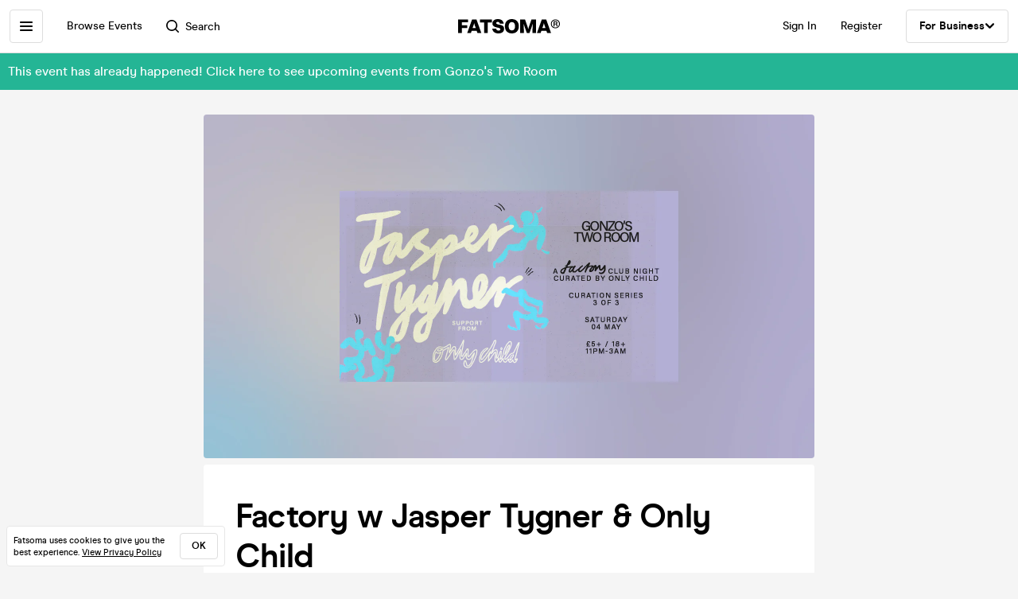

--- FILE ---
content_type: text/html; charset=utf-8
request_url: https://www.fatsoma.com/e/1ynse7i7/factory-w-jasper-tygner-only-child
body_size: 17264
content:
<!DOCTYPE html>
<html lang="en-GB"  lang="en">
  <head>
    <meta charset="utf-8">
    <meta name="viewport" content="width=device-width, initial-scale=1, maximum-scale=1">
    <meta name="facebook-domain-verification" content="mzelo8al1f0clsgvvqh0d4pe59xjlq" />

    	<link rel="preconnect" href="//cdn.rudderlabs.com">
	<link rel="dns-prefetch" href="//cdn.rudderlabs.com">
	<link rel="preconnect" href="//api.rudderlabs.com">
	<link rel="dns-prefetch" href="//api.rudderlabs.com">
	<link rel="preconnect" href="//fatsomamilcqa.dataplane.rudderstack.com">
	<link rel="dns-prefetch" href="//fatsomamilcqa.dataplane.rudderstack.com">
	<link rel="preconnect" href="//www.google-analytics.com">
	<link rel="dns-prefetch" href="//www.google-analytics.com">
	<link rel="preconnect" href="//www.googletagmanager.com">
	<link rel="dns-prefetch" href="//www.googletagmanager.com">
	<link rel="preconnect" href="//cdn-ember.fatsoma.com">
	<link rel="dns-prefetch" href="//cdn-ember.fatsoma.com">
	<link rel="preconnect" href="//fatsoma.imgix.net">
	<link rel="dns-prefetch" href="//fatsoma.imgix.net">
	<link rel="preconnect" href="//api.fatsoma.com">
	<link rel="dns-prefetch" href="//api.fatsoma.com">
    <!-- THEMEABLE_HOOK -->
    <meta name="ember-web-app/config/environment" content="%7B%22modulePrefix%22%3A%22ember-web-app%22%2C%22podModulePrefix%22%3A%22ember-web-app%2Fpods%22%2C%22environment%22%3A%22production%22%2C%22rootURL%22%3A%22%2F%22%2C%22locationType%22%3A%22history%22%2C%22EmberENV%22%3A%7B%22EXTEND_PROTOTYPES%22%3Afalse%2C%22FEATURES%22%3A%7B%7D%2C%22_APPLICATION_TEMPLATE_WRAPPER%22%3Afalse%2C%22_DEFAULT_ASYNC_OBSERVERS%22%3Atrue%2C%22_JQUERY_INTEGRATION%22%3Afalse%2C%22_TEMPLATE_ONLY_GLIMMER_COMPONENTS%22%3Atrue%7D%2C%22LOG_SEARCH_SERVICE%22%3Afalse%2C%22LOG_REP_SERVICE%22%3Afalse%2C%22LOG_ANALYTICS_SERVICE%22%3Afalse%2C%22LOG_HEAD_TAG_LOOKUPS%22%3Afalse%2C%22LOG_METRIC_LOOKUPS%22%3Afalse%2C%22LOG_TITLE_TOKEN_LOOKUPS%22%3Afalse%2C%22LOG_INJECT_SCRIPT_TASK%22%3Afalse%2C%22LOG_FACEBOOK_PIXEL%22%3Afalse%2C%22LOG_QUEUE_TOKEN%22%3Afalse%2C%22LOG_BASKET_SERVICE%22%3Afalse%2C%22IS_CYPRESS%22%3Afalse%2C%22IS_NGROK%22%3Afalse%2C%22APP%22%3A%7B%22host%22%3A%22https%3A%2F%2Fwww.fatsoma.com%22%2C%22cookies%22%3A%7B%22domain%22%3A%22.fatsoma.com%22%2C%22path%22%3A%22%2F%22%2C%22secure%22%3Atrue%2C%22key%22%3A%22_fatsoma_token_production%22%2C%22name%22%3A%22_fatsoma_sid_production%22%2C%22anonymousIdentityName%22%3A%22_fatsoma_anonymous_id_production%22%7D%2C%22perPage%22%3A52%2C%22pastEventCutoffDate%22%3A%222020-02-01T00%3A00%3A00%2B00%3A00%22%2C%22imgix%22%3A%7B%22source%22%3A%22fatsoma.imgix.net%22%7D%2C%22cancelReservationOnReload%22%3Atrue%2C%22refundPeriodInDays%22%3A120%2C%22brandPage%22%3A%7B%22latestEventsLimit%22%3A12%2C%22eventsPerPage%22%3A24%2C%22latestPostsLimit%22%3A5%2C%22postsPerPage%22%3A12%7D%2C%22name%22%3A%22ember-web-app%22%2C%22version%22%3A%220.1.0%2B380b7662%22%7D%2C%22WHITE_LABEL_APPS%22%3A%5B%22tixs%22%2C%22thursday%2Fapp%22%2C%22whitelabel%2Fapp%22%2C%22whitelabel%2Fweb%22%5D%2C%22WHITE_LABEL_LAYOUTS_DISABLE_ANALYTICS%22%3A%5B%22tixs%22%2C%22thursday%2Fapp%22%2C%22whitelabel%2Fapp%22%5D%2C%22testEventWidget%22%3A%7B%22url%22%3A%22https%3A%2F%2Ffatsoma.local%2Fe%2Fq01qrsz5%2Ftest-for-event-widget%22%2C%22sdk%22%3A%22https%3A%2F%2Fjs.fatsoma.com%2Ffatsoma.min.js%22%7D%2C%22fastboot%22%3A%7B%22hostWhitelist%22%3A%5B%22www.fatsoma.com%3A8100%22%5D%7D%2C%22emberWebServer%22%3A%7B%22fastboot%22%3A%7B%22enabled%22%3Atrue%7D%2C%22fallbackMetaTags%22%3Afalse%7D%2C%22fatsoma%22%3A%7B%22apiKey%22%3A%22fk_ui_cust_aff50532-bbb5-45ed-9d0a-4ad144814b9f%22%2C%22homepage%22%3A%7B%22categories%22%3A%5B%22club-nights%22%2C%22gigs%22%2C%22fun-things%22%2C%22food-and-drink%22%5D%2C%22occasions%22%3A%5B%22bank-holiday%22%2C%22freshers-week%22%2C%22halloween%22%2C%22bonfire-night%22%5D%7D%7D%2C%22API%22%3A%7B%22host%22%3A%22https%3A%2F%2Fapi.fatsoma.com%22%2C%22namespace%22%3A%22v1%22%2C%22dateFormat%22%3A%22YYYY-MM-DD%22%2C%22dateTimeFormat%22%3A%22YYYY-MM-DDTHH%3Amm%3A00%22%2C%22maxDateRageInDays%22%3A4%7D%2C%22cloudflare%22%3A%7B%22turnstile%22%3A%7B%22sitekey%22%3A%220x4AAAAAABoQnJjOhdWq--w-%22%2C%22size%22%3A%22flexible%22%2C%22theme%22%3A%22light%22%7D%7D%2C%22facebook%22%3A%7B%22appId%22%3A%22205782289588562%22%2C%22scope%22%3A%22email%22%7D%2C%22versionChecker%22%3A%7B%22enabled%22%3Atrue%2C%22ignoreRoutes%22%3A%5B%22checkout%22%5D%7D%2C%22analytics%22%3A%7B%22enabled%22%3Atrue%2C%22rudderstack%22%3A%7B%22writeKey%22%3A%221zrChXxzYmXFP6HnapsITJ440cV%22%7D%7D%2C%22googleMaps%22%3A%7B%22apiKey%22%3A%22AIzaSyAuOzx43AwAM-4HeinPadBspq3XtVPZl80%22%7D%2C%22googleTagManager%22%3A%7B%22enabled%22%3Atrue%2C%22containerId%22%3A%22GTM-TNQ4BG%22%7D%2C%22queueIt%22%3A%7B%22enabled%22%3Afalse%7D%2C%22recaptcha%22%3A%7B%22siteKey%22%3A%226Lee22QUAAAAADOc7lEHvp-lKrZ0UDC0Ny9lgWcW%22%7D%2C%22locationiq%22%3A%7B%22host%22%3A%22https%3A%2F%2Feu1.locationiq.com%22%2C%22key%22%3A%22pk.5d3ef0cea37fb3305fc947726c7dc899%22%7D%2C%22dnsPrefetch%22%3A%5B%22%2F%2Fcdn.rudderlabs.com%22%2C%22%2F%2Fapi.rudderlabs.com%22%2C%22%2F%2Ffatsomamilcqa.dataplane.rudderstack.com%22%2C%22%2F%2Fwww.google-analytics.com%22%2C%22%2F%2Fwww.googletagmanager.com%22%2C%22%2F%2Fcdn-ember.fatsoma.com%22%2C%22%2F%2Ffatsoma.imgix.net%22%2C%22%2F%2Fapi.fatsoma.com%22%5D%2C%22business%22%3A%7B%22host%22%3A%22https%3A%2F%2Fbusiness.fatsoma.com%22%7D%2C%22admin%22%3A%7B%22host%22%3A%22https%3A%2F%2Fadmin.fatsoma.com%22%7D%2C%22rep%22%3A%7B%22host%22%3A%22https%3A%2F%2Freps.fatsoma.com%22%7D%2C%22widgets%22%3A%7B%22host%22%3A%22https%3A%2F%2Fwidgets.fatsoma.com%22%7D%2C%22shortener%22%3A%7B%22enabled%22%3Afalse%2C%22apiHost%22%3A%22https%3A%2F%2Fbusiness.fatsoma.com%22%2C%22host%22%3A%22https%3A%2F%2Ffatso.ma%22%7D%2C%22stripe%22%3A%7B%22sdk%22%3A%22https%3A%2F%2Fjs.stripe.com%2Fv3%2F%22%2C%22apiVersion%22%3A%222022-11-15%22%7D%2C%22klarna%22%3A%7B%22countries%22%3A%5B%7B%22value%22%3A%22GB%22%2C%22label%22%3A%22United%20Kingdom%22%7D%2C%7B%22value%22%3A%22US%22%2C%22label%22%3A%22United%20States%22%7D%2C%7B%22value%22%3A%22CA%22%2C%22label%22%3A%22Canada%22%7D%2C%7B%22value%22%3A%22AU%22%2C%22label%22%3A%22Australia%22%7D%2C%7B%22value%22%3A%22NZ%22%2C%22label%22%3A%22New%20Zealand%20%22%7D%2C%7B%22value%22%3A%22IE%22%2C%22label%22%3A%22Ireland%22%7D%2C%7B%22value%22%3A%22FR%22%2C%22label%22%3A%22France%22%7D%2C%7B%22value%22%3A%22ES%22%2C%22label%22%3A%22Spain%22%7D%2C%7B%22value%22%3A%22DE%22%2C%22label%22%3A%22Germany%22%7D%2C%7B%22value%22%3A%22AT%22%2C%22label%22%3A%22Austria%22%7D%2C%7B%22value%22%3A%22BE%22%2C%22label%22%3A%22Belgium%22%7D%2C%7B%22value%22%3A%22DK%22%2C%22label%22%3A%22Denmark%22%7D%2C%7B%22value%22%3A%22FI%22%2C%22label%22%3A%22Finland%22%7D%2C%7B%22value%22%3A%22IT%22%2C%22label%22%3A%22Italy%22%7D%2C%7B%22value%22%3A%22NL%22%2C%22label%22%3A%22Netherlands%22%7D%2C%7B%22value%22%3A%22NO%22%2C%22label%22%3A%22Norway%22%7D%2C%7B%22value%22%3A%22SE%22%2C%22label%22%3A%22Sweden%22%7D%5D%7D%2C%22themeable%22%3A%7B%22host%22%3A%22https%3A%2F%2Fcustom.fatsoma.com%22%7D%2C%22factoryGuy%22%3A%7B%22enabled%22%3Afalse%7D%2C%22contentSecurityPolicy%22%3A%7B%22font-src%22%3A%22'self'%20data%3A%20*.amazonaws.com%22%2C%22style-src%22%3A%22'self'%20'unsafe-inline'%20*.amazonaws.com%22%7D%2C%22honeybadger%22%3A%7B%22enabled%22%3Atrue%2C%22apiKey%22%3A%221a218855%22%2C%22maxBreadcrumbs%22%3A50%2C%22breadcrumbsEnabled%22%3A%7B%22dom%22%3Afalse%2C%22network%22%3Afalse%2C%22navigation%22%3Afalse%2C%22console%22%3Afalse%7D%7D%7D" />
<!-- EMBER_CLI_FASTBOOT_TITLE --><script glmr="%cursor:0%"></script><!--%+b:7%-->  <meta name="ember-cli-head-start" content><!--%+b:8%--><!--%+b:9%--><!--%+b:10%--><!--%+b:11%--><!--%+b:12%-->  <!--%+b:13%-->  <!--%+b:14%--><!--%+b:15%--><link class="ember-view" href="https://www.fatsoma.com/e/1ynse7i7/factory-w-jasper-tygner-only-child" rel="canonical"><!--%+b:16%--><!--% %--><!--%-b:16%--><!--%-b:15%--><!--%-b:14%-->
<!--%-b:13%-->
<!--%-b:12%--><!--%+b:12%-->  <!--%+b:13%-->  <!--%+b:14%--><!--%+b:15%--><meta class="ember-view" content="fatsoma:event" property="og:type"><!--%+b:16%--><!--% %--><!--%-b:16%--><!--%-b:15%--><!--%-b:14%-->
<!--%-b:13%-->
<!--%-b:12%--><!--%+b:12%-->  <!--%+b:13%-->  <!--%+b:14%--><!--%+b:15%--><meta class="ember-view" content="Factory w Jasper Tygner &amp; Only Child at Gonzo's Tea Room, Norwich on 4th May 2024. Buy tickets in just 2-clicks with our super-fast checkout" name="description"><!--%+b:16%--><!--% %--><!--%-b:16%--><!--%-b:15%--><!--%-b:14%-->
<!--%-b:13%-->
<!--%-b:12%--><!--%+b:12%-->  <!--%+b:13%-->  <!--%+b:14%--><!--%+b:15%--><meta class="ember-view" content="Factory w Jasper Tygner &amp; Only Child, Gonzo's Two Room, Factory w Jasper Tygner &amp; Only Child tickets, Factory w Jasper Tygner &amp; Only Child at Gonzo's Tea Room, Factory w Jasper Tygner &amp; Only Child on 4th May 2024, Factory w Jasper Tygner &amp; Only Child in Norwich" name="keywords"><!--%+b:16%--><!--% %--><!--%-b:16%--><!--%-b:15%--><!--%-b:14%-->
<!--%-b:13%-->
<!--%-b:12%--><!--%+b:12%-->  <!--%+b:13%-->  <!--%+b:14%--><!--%+b:15%--><meta class="ember-view" content="Factory w Jasper Tygner &amp; Only Child at Gonzo's Tea Room, Norwich on 4th May 2024" property="og:title"><!--%+b:16%--><!--% %--><!--%-b:16%--><!--%-b:15%--><!--%-b:14%-->
<!--%-b:13%-->
<!--%-b:12%--><!--%+b:12%-->  <!--%+b:13%-->  <!--%+b:14%--><!--%+b:15%--><meta class="ember-view" content="Factory w Jasper Tygner &amp; Only Child at Gonzo's Tea Room, Norwich on 4th May 2024. Buy tickets in just 2-clicks with our super-fast checkout" property="og:description"><!--%+b:16%--><!--% %--><!--%-b:16%--><!--%-b:15%--><!--%-b:14%-->
<!--%-b:13%-->
<!--%-b:12%--><!--%+b:12%-->  <!--%+b:13%-->  <!--%+b:14%--><!--%+b:15%--><meta class="ember-view" content="https://www.fatsoma.com/e/1ynse7i7/factory-w-jasper-tygner-only-child" property="og:url"><!--%+b:16%--><!--% %--><!--%-b:16%--><!--%-b:15%--><!--%-b:14%-->
<!--%-b:13%-->
<!--%-b:12%--><!--%+b:12%-->  <!--%+b:13%-->  <!--%+b:14%--><!--%+b:15%--><meta class="ember-view" content="summary_large_image" property="twitter:card"><!--%+b:16%--><!--% %--><!--%-b:16%--><!--%-b:15%--><!--%-b:14%-->
<!--%-b:13%-->
<!--%-b:12%--><!--%+b:12%-->  <!--%+b:13%-->  <!--%+b:14%--><!--%+b:15%--><meta class="ember-view" content="Factory w Jasper Tygner &amp; Only Child at Gonzo's Tea Room, Norwich on 4th May 2024" property="twitter:title"><!--%+b:16%--><!--% %--><!--%-b:16%--><!--%-b:15%--><!--%-b:14%-->
<!--%-b:13%-->
<!--%-b:12%--><!--%+b:12%-->  <!--%+b:13%-->  <!--%+b:14%--><!--%+b:15%--><meta class="ember-view" content="Factory w Jasper Tygner &amp; Only Child at Gonzo's Tea Room, Norwich on 4th May 2024. Buy tickets in just 2-clicks with our super-fast checkout" property="twitter:description"><!--%+b:16%--><!--% %--><!--%-b:16%--><!--%-b:15%--><!--%-b:14%-->
<!--%-b:13%-->
<!--%-b:12%--><!--%+b:12%-->  <!--%+b:13%-->  <!--%+b:14%--><!--%+b:15%--><meta class="ember-view" content="https://fatsoma.imgix.net/W1siZiIsInB1YmxpYy8yMDI0LzMvMTEvMTcvMTkvMzgvMzIxL0phc3BlclR5Z25lcl9GQVRTT01BLnBuZyJdXQ?auto=format%2Ccompress" property="og:image"><!--%+b:16%--><!--% %--><!--%-b:16%--><!--%-b:15%--><!--%-b:14%-->
<!--%-b:13%-->
<!--%-b:12%--><!--%+b:12%-->  <!--%+b:13%-->  <!--%+b:14%--><!--%+b:15%--><meta class="ember-view" content="https://fatsoma.imgix.net/W1siZiIsInB1YmxpYy8yMDI0LzMvMTEvMTcvMTkvMzgvMzIxL0phc3BlclR5Z25lcl9GQVRTT01BLnBuZyJdXQ?auto=format%2Ccompress" property="twitter:image"><!--%+b:16%--><!--% %--><!--%-b:16%--><!--%-b:15%--><!--%-b:14%-->
<!--%-b:13%-->
<!--%-b:12%--><!--%-b:11%--><!--%-b:10%--><!--%-b:9%-->
<meta name="og:site_name" content="Fatsoma">
<meta name="og:app_id" content="205782289588562">
<!--%-b:8%--><meta name="ember-cli-head-end" content>
<!--%-b:7%--><link rel="preload" as="image" href="https://fatsoma.imgix.net/W1siZiIsInB1YmxpYy8yMDI0LzMvMTEvMTcvMTkvMzgvMzIxL0phc3BlclR5Z25lcl9GQVRTT01BLnBuZyJdXQ?w=768&amp;h=432&amp;fit=fillmax&amp;fill=blur&amp;auto=format&amp;q=60" imagesrcset="https://fatsoma.imgix.net/W1siZiIsInB1YmxpYy8yMDI0LzMvMTEvMTcvMTkvMzgvMzIxL0phc3BlclR5Z25lcl9GQVRTT01BLnBuZyJdXQ?w=750&amp;h=421.88&amp;fit=fillmax&amp;fill=blur&amp;auto=format&amp;q=60 375w, https://fatsoma.imgix.net/W1siZiIsInB1YmxpYy8yMDI0LzMvMTEvMTcvMTkvMzgvMzIxL0phc3BlclR5Z25lcl9GQVRTT01BLnBuZyJdXQ?w=880&amp;h=495&amp;fit=fillmax&amp;fill=blur&amp;auto=format&amp;q=60 440w, https://fatsoma.imgix.net/W1siZiIsInB1YmxpYy8yMDI0LzMvMTEvMTcvMTkvMzgvMzIxL0phc3BlclR5Z25lcl9GQVRTT01BLnBuZyJdXQ?w=1536&amp;h=864&amp;fit=fillmax&amp;fill=blur&amp;auto=format&amp;q=60 768w" imagesizes="(max-width: 768px) 100vw, 768px"><title>Factory w Jasper Tygner &amp; Only Child at Gonzo's Tea Room, Norwich on 4th May 2024 | Fatsoma</title>

        <link rel="preload" href="https://cdn-ember.fatsoma.com/assets/fonts/fonts-91faf8bf3a0adff618db651ae6295105.css" as="style">
        <link rel="preload" href="https://cdn-ember.fatsoma.com/assets/fonts/modern-era/modernera-medium-webfont-bebbd241d1d5efe1df5924f43adba88b.woff2" as="font" type="font/woff2" crossorigin>
        <link rel="preload" href="https://cdn-ember.fatsoma.com/assets/fonts/modern-era/modernera-bold-webfont-34bb2d73bd8cc7f506fa971c24daa248.woff2" as="font" type="font/woff2" crossorigin>
        <link rel="preload" href="https://cdn-ember.fatsoma.com/assets/fonts/modern-era/modernera-extrabold-webfont-4ec3037d49bbf17480b11ff88d58b464.woff2" as="font" type="font/woff2" crossorigin>
        <link rel="preload" href="https://cdn-ember.fatsoma.com/assets/fonts/switzer/Switzer-Regular-e23161fd661d68acd57b789a9480e91c.woff2" as="font" type="font/woff2" crossorigin>
        <link rel="preload" href="https://cdn-ember.fatsoma.com/assets/fonts/switzer/Switzer-Italic-af648921f177ac9ecdb57d7c1a5c98e4.woff2" as="font" type="font/woff2" crossorigin>
        <link rel="preload" href="https://cdn-ember.fatsoma.com/assets/fonts/switzer/Switzer-Black-94893c2fd2e166588b6337620bd0e904.woff2" as="font" type="font/woff2" crossorigin>
      
<script>window.FATSOMA_VERSION = "0.1.0+380b7662";</script>
<!-- Google Tag Manager -->
<script>
if (window.location.href.indexOf('layout=tixs') === -1) {
  (function(w,d,s,l,i){w[l]=w[l]||[];w[l].push({'gtm.start':
  new Date().getTime(),event:'gtm.js'});var f=d.getElementsByTagName(s)[0],
  j=d.createElement(s),dl=l!='dataLayer'?'&l='+l:'';j.async=true;j.src=
  'https://www.googletagmanager.com/gtm.js?id='+i+dl;f.parentNode.insertBefore(j,f);
  })(window,document,'script','dataLayer','GTM-TNQ4BG');
}
</script>
<!-- End Google Tag Manager -->

<script type="text/javascript">
if (window.location.href.indexOf('layout=tixs') === -1) {
  !function(){"use strict";window.RudderSnippetVersion="3.0.60";var e="rudderanalytics";window[e]||(window[e]=[])
  ;var rudderanalytics=window[e];if(Array.isArray(rudderanalytics)){
  if(true===rudderanalytics.snippetExecuted&&window.console&&console.error){
  console.error("RudderStack JavaScript SDK snippet included more than once.")}else{rudderanalytics.snippetExecuted=true,
  window.rudderAnalyticsBuildType="legacy";var sdkBaseUrl="https://cdn.rudderlabs.com";var sdkVersion="v3"
  ;var sdkFileName="rsa.min.js";var scriptLoadingMode="async"
  ;var r=["setDefaultInstanceKey","load","ready","page","track","identify","alias","group","reset","setAnonymousId","startSession","endSession","consent"]
  ;for(var n=0;n<r.length;n++){var t=r[n];rudderanalytics[t]=function(r){return function(){var n
  ;Array.isArray(window[e])?rudderanalytics.push([r].concat(Array.prototype.slice.call(arguments))):null===(n=window[e][r])||void 0===n||n.apply(window[e],arguments)
  }}(t)}try{
  new Function('class Test{field=()=>{};test({prop=[]}={}){return prop?(prop?.property??[...prop]):import("");}}'),
  window.rudderAnalyticsBuildType="modern"}catch(i){}var d=document.head||document.getElementsByTagName("head")[0]
  ;var o=document.body||document.getElementsByTagName("body")[0];window.rudderAnalyticsAddScript=function(e,r,n){
  var t=document.createElement("script");t.src=e,t.setAttribute("data-loader","RS_JS_SDK"),r&&n&&t.setAttribute(r,n),
  "async"===scriptLoadingMode?t.async=true:"defer"===scriptLoadingMode&&(t.defer=true),
  d?d.insertBefore(t,d.firstChild):o.insertBefore(t,o.firstChild)},window.rudderAnalyticsMount=function(){!function(){
  if("undefined"==typeof globalThis){var e;var r=function getGlobal(){
  return"undefined"!=typeof self?self:"undefined"!=typeof window?window:null}();r&&Object.defineProperty(r,"globalThis",{
  value:r,configurable:true})}
  }(),window.rudderAnalyticsAddScript("".concat(sdkBaseUrl,"/").concat(sdkVersion,"/").concat(window.rudderAnalyticsBuildType,"/").concat(sdkFileName),"data-rsa-write-key","1zrChXxzYmXFP6HnapsITJ440cV")
  },
  "undefined"==typeof Promise||"undefined"==typeof globalThis?window.rudderAnalyticsAddScript("https://polyfill-fastly.io/v3/polyfill.min.js?version=3.111.0&features=Symbol%2CPromise&callback=rudderAnalyticsMount"):window.rudderAnalyticsMount()
  ;var loadOptions={};rudderanalytics.load("1zrChXxzYmXFP6HnapsITJ440cV","https://fatsomamilcqa.dataplane.rudderstack.com",loadOptions)}}}();
}
</script>


    <link rel="icon" type="image/png" sizes="32x32" href="https://cdn-ember.fatsoma.com/assets/favicon/favicon-32x32-868be184d6d2d4d529842a114ec936bc.png">
    <link rel="icon" type="image/png" sizes="16x16" href="https://cdn-ember.fatsoma.com/assets/favicon/favicon-16x16-ae589316c25f0edc61963279555b1d78.png">
    <link rel="icon" href="https://cdn-ember.fatsoma.com/assets/favicon/favicon-c573d3555620ee2cb9eb64ed44affa53.ico" type="image/ico">

    <link rel="apple-touch-icon" href="https://cdn-ember.fatsoma.com/assets/favicon/apple-touch-icon-40b0f65102a773214b8da01fe6a917c1.png" />
    <link rel="apple-touch-icon" sizes="57x57" href="https://cdn-ember.fatsoma.com/assets/favicon/apple-touch-icon-57x57-40b0f65102a773214b8da01fe6a917c1.png" />
    <link rel="apple-touch-icon" sizes="72x72" href="https://cdn-ember.fatsoma.com/assets/favicon/apple-touch-icon-72x72-5727c47186bb5a0398ec729808ffc77f.png" />
    <link rel="apple-touch-icon" sizes="76x76" href="https://cdn-ember.fatsoma.com/assets/favicon/apple-touch-icon-76x76-b61b1e2b4d0be38236906bec2c235cdd.png" />
    <link rel="apple-touch-icon" sizes="114x114" href="https://cdn-ember.fatsoma.com/assets/favicon/apple-touch-icon-114x114-955651099a80b175e72d496aea902a16.png" />
    <link rel="apple-touch-icon" sizes="120x120" href="https://cdn-ember.fatsoma.com/assets/favicon/apple-touch-icon-120x120-006580fe31ffb35e3ab60e74c00db366.png" />
    <link rel="apple-touch-icon" sizes="144x144" href="https://cdn-ember.fatsoma.com/assets/favicon/apple-touch-icon-144x144-a73c379a17eb987bf054f9180832def5.png" />
    <link rel="apple-touch-icon" sizes="152x152" href="https://cdn-ember.fatsoma.com/assets/favicon/apple-touch-icon-152x152-6cb08a6c8f810ca638b21e1f825f9498.png" />
    <link rel="apple-touch-icon" sizes="180x180" href="https://cdn-ember.fatsoma.com/assets/favicon/apple-touch-icon-180x180-6b719e805d760ed401c715b364cce850.png" />

    <link rel="preload" href="https://cdn-ember.fatsoma.com/assets/vendor-cd719aa1a6e1af1d102838988680946e.css" as="style">
    <link rel="preload" href="https://cdn-ember.fatsoma.com/assets/ember-web-app-5bf3b20c51aca65042d68012ef99982c.css" as="style">
    <link rel="preload" href="https://cdn-ember.fatsoma.com/assets/vendor-4f3773da3bd8b4e6098759a2a968da34.js" as="script">
    <link rel="preload" href="https://cdn-ember.fatsoma.com/assets/ember-web-app-c2c7b148084779de8e1a715c67ebbbb2.js" as="script">

    <link rel="stylesheet" href="https://cdn-ember.fatsoma.com/assets/fonts/fonts-91faf8bf3a0adff618db651ae6295105.css">
    <link rel="stylesheet" href="https://cdn-ember.fatsoma.com/assets/vendor-cd719aa1a6e1af1d102838988680946e.css">
    <link rel="stylesheet" href="https://cdn-ember.fatsoma.com/assets/ember-web-app-5bf3b20c51aca65042d68012ef99982c.css">

    
  </head>
  <body class="application event">
    <script type="x/boundary" id="fastboot-body-start"></script><!--%+b:0%--><!--%+b:1%--><!--%+b:2%--><!--%+b:3%--><!--%+b:4%--><!--%+b:5%--><!--% %--><!--%-b:5%-->

<!--%+b:5%--><!--%+b:6%--><!----><!--%-b:6%--><!--%-b:5%-->
<!--%+b:5%--><!----><!--%-b:5%-->

<!--%+b:5%--><!--%+b:6%--><!--%+b:7%--><!--%+b:8%-->  <!--%+b:9%--><!--%+b:10%--><!--% %--><!--%-b:10%-->

<!--%+b:10%--><!--%+b:11%--><!--%+b:12%--><div class="_wrapper_1r82zi">
  <!--%+b:13%--><!--%+b:14%--><nav class=" _sidebar_1cv4c6 _sidebar_1uxnst" data-sidebar="ember4916403">
  <div class="_header_1cv4c6">
    <!--%+b:15%--><svg class="_f-logo_1bb22y" version="1.1" viewbox="0 0 313 44" xmlns="http://www.w3.org/2000/svg" xmlns:xlink="http://www.w3.org/1999/xlink" width="128px" height="18px">
  <title>Fatsoma</title>

  <path d="M299.111 1.13C291.021 1.13 285.221 6.84 285.221 14.65C285.221 22.46 291.021 28.23 299.111 28.23C307.201 28.23 313.001 22.4 313.001 14.59C313.001 6.78 307.141 1.13 299.111 1.13V1.13ZM299.111 25.95C292.601 25.95 287.861 21.17 287.861 14.64C287.861 8.11 292.611 3.39001 299.111 3.39001C305.611 3.39001 310.361 8.23 310.361 14.58C310.361 20.93 305.551 25.94 299.111 25.94V25.95Z"></path>
  <path d="M303.331 14.94C304.681 14.24 305.441 13.02 305.441 11.27C305.441 8.35999 303.211 6.48999 299.641 6.48999H293.311V22.34H296.531V16.05H299.171C300.871 16.05 301.571 16.4 301.981 18.21L302.861 22.35H306.141L304.911 17.51C304.621 16.29 304.151 15.47 303.331 14.95V14.94ZM299.401 13.89H296.531V8.93999H299.461C301.281 8.93999 302.391 9.92999 302.391 11.45C302.391 12.97 301.281 13.9 299.401 13.9V13.89Z"></path>
  <path d="M257.389 1.10999L242.369 42.9H253.739L256.149 35.77H271.419L273.829 42.9H285.879L270.859 1.10999H257.379H257.389ZM259.059 27.29L262.519 17.15L263.819 12.3L265.119 17.15L268.579 27.29H259.059Z"></path>
  <path d="M217.619 23.91L215.699 30.97L213.719 23.91L205.749 1.10999H191.029V42.89H202.349L201.669 13.83L204.759 24.34L211.369 42.89H219.529L226.079 24.52L229.299 13.7L228.619 42.89H239.929V1.10999H225.589L217.619 23.91Z"></path>
  <path d="M165.28 0C152.05 0 143.83 8.48 143.83 22.06C143.83 35.64 152.05 44 165.28 44C178.51 44 186.73 35.58 186.73 22.06C186.73 8.54 178.51 0 165.28 0ZM165.28 34.84C159.04 34.84 155.39 30.05 155.39 22.06C155.39 14.07 159.04 9.15 165.28 9.15C171.52 9.15 175.17 14 175.17 22.06C175.17 30.12 171.58 34.84 165.28 34.84V34.84Z"></path>
  <path d="M125.941 16.97C121.141 16.05 117.081 15.26 117.081 11.98C117.081 9.95 119.001 8.66 121.841 8.66C125.491 8.66 127.591 10.44 128.271 14.13H140.321C139.081 4.24 131.231 0 122.331 0C111.571 0 105.521 5.78 105.521 13.15C105.521 22.7 113.851 24.51 120.781 26.02C125.721 27.09 129.941 28.01 129.941 31.47C129.941 33.87 127.961 35.34 124.131 35.34C120.301 35.34 117.451 33.25 116.841 29.44H104.971C106.331 39.27 113.811 44 124.011 44C134.211 44 141.501 38.84 141.501 30.05C141.501 19.96 132.931 18.31 125.941 16.97V16.97Z"></path>
  <path d="M67.2598 10.2H79.8698V42.89H91.1198V10.2H103.73V1.10999H67.2598V10.2Z"></path>
  <path d="M42.9907 1.10999L27.9707 42.9H39.3407L41.7507 35.77H57.0207L59.4307 42.9H71.4807L56.4607 1.10999H42.9807H42.9907ZM44.6607 27.29L48.1207 17.15L49.4207 12.3L50.7207 17.15L54.1807 27.29H44.6607V27.29Z"></path>
  <path d="M28.25 18.87H11.31V9.95999H30.72V1.10999H0V42.89H11.31V27.65H28.25V18.87Z"></path>
</svg>
<!--%-b:15%-->
    <!--%+b:15%--><a href="javascript:void(0)" class="_close_1cv4c6" data-test-action="true" data-action="true">
<!--%+b:16%-->    <!--%|%-->
      <svg class="_close-img_1cv4c6" width="16" height="16" viewbox="0 0 14 14" fill="none" xmlns="http://www.w3.org/2000/svg">
        <g clip-path="url(#clip0_714_1872)">
          <path d="M12.9459 13.9973C12.6725 13.9973 12.4097 13.8922 12.1994 13.6924L6.99474 8.48778L1.8006 13.6924C1.39054 14.1025 0.728129 14.1025 0.318059 13.6924C-0.0920015 13.2823 -0.0920015 12.6199 0.318059 12.2099L5.5122 7.00525L0.307549 1.8006C-0.102516 1.39054 -0.102516 0.717609 0.307549 0.30755C0.717609 -0.102517 1.39054 -0.102517 1.8006 0.30755L7.00526 5.51219L12.2099 0.30755C12.6199 -0.102517 13.2824 -0.102517 13.6924 0.30755C14.1025 0.717609 14.1025 1.38002 13.6924 1.79009L8.4878 6.99473L13.6924 12.1994C14.1025 12.6094 14.1025 13.2718 13.6924 13.6819C13.4821 13.8922 13.2193 13.9868 12.9459 13.9868V13.9973Z" fill="currentColor"></path>
        </g>
        <defs>
          <clippath id="clip0_714_1872">
            <rect width="14" height="14" fill="currentColor"></rect>
          </clippath>
        </defs>
      </svg>
    <!--%|%-->
<!--%-b:16%--></a>
<!--%-b:15%-->
  </div>

  <!--%|%-->
  <div class="Mb-18">
    <!--%+b:15%--><!--%+b:16%--><!--%+b:17%--><!--%+b:18%-->  <!--%+b:19%--><a id="ember4916404" class="ember-view _link-to_1cv4c6" data-test-link="discover" href="/discover">
      <!--%+b:20%-->All Events<!--%-b:20%-->
    </a><!--%-b:19%-->
<!--%-b:18%--><!--%-b:17%--><!--%-b:16%--><!--%-b:15%-->

    <!--%+b:15%--><!--%+b:16%--><input id="ember4916405" class="ember-text-field ember-view _search-input_1uxnst" placeholder="Browse by location" type="text"><!--%-b:16%-->
<!--%-b:15%-->
  </div>

  <!--%+b:15%--><!--%+b:16%--><div class="_section_1cv4c6" data-test-section="true">
  <!--%|%-->
    <!--%+b:17%--><!--%+b:18%--><span class="_title_1cv4c6" data-test-title="true">
  <!--%+b:19%-->Categories<!--%-b:19%-->
</span>
<!--%-b:18%--><!--%-b:17%-->
<!--%+b:17%-->      <a id="ember4916421" class="ember-view _link-to_1cv4c6" href="/discover?category-id=b5e903ca-1c7f-4ab6-868a-a4f5cdc106c2">
        Club Nights
      </a>
      <a id="ember4916422" class="ember-view _link-to_1cv4c6" href="/discover?category-id=1b24e0f9-325f-4ecc-a95c-d3a9ba767da8">
        Gigs
      </a>
      <a id="ember4916423" class="ember-view _link-to_1cv4c6" href="/discover?category-id=7c250c41-1695-4faa-b5e0-a87f0a734ece">
        Fun Things
      </a>
      <a id="ember4916424" class="ember-view _link-to_1cv4c6" href="/discover?category-id=f35b22c2-8aef-40ef-9ef3-4810a7bc51b8">
        Food &amp; Drink
      </a>
      <a id="ember4916425" class="ember-view _link-to_1cv4c6" href="/discover?category-id=e3be03b2-3d72-4123-b7da-cf0909d917cc">
        Festivals
      </a>
      <a id="ember4916426" class="ember-view _link-to_1cv4c6" href="/discover?category-id=e16a039b-da46-45b8-b34b-73dc52943359">
        Business &amp; Conferences
      </a>
      <a id="ember4916427" class="ember-view _link-to_1cv4c6" href="/discover?category-id=292067f6-677e-4af9-9196-1211e04d3039">
        Dating
      </a>
      <a id="ember4916428" class="ember-view _link-to_1cv4c6" href="/discover?category-id=732a5bc0-c494-4e3c-9479-f5703da01dc8">
        Comedy
      </a>
      <a id="ember4916429" class="ember-view _link-to_1cv4c6" href="/discover?category-id=5d6b67a3-8b83-4f1c-86e4-6ef751321c75">
        Arts &amp; Performance
      </a>
      <a id="ember4916430" class="ember-view _link-to_1cv4c6" href="/discover?category-id=f50e05d7-7cb8-4a86-ac58-d967d249ccea">
        Classes
      </a>
      <a id="ember4916431" class="ember-view _link-to_1cv4c6" href="/discover?category-id=bcd84c45-a1cb-4658-b3f4-601fda4a1c6a">
        Sports &amp; Fitness
      </a>
<!--%-b:17%-->  <!--%|%-->
</div>
<!--%-b:16%--><!--%-b:15%-->

  <!--%+b:15%--><!--%+b:16%--><div class="_section_1cv4c6" data-test-section="true">
  <!--%|%-->
    <!--%+b:17%--><!--%+b:18%--><span class="_title_1cv4c6" data-test-title="true">
  <!--%+b:19%-->For Business<!--%-b:19%-->
</span>
<!--%-b:18%--><!--%-b:17%-->
    <a class="_link-to_1cv4c6 _business-link_1uxnst" href="https://ticketing.fatsoma.com" target="_blank" rel="noreferrer noopener">
      <!--%+b:17%-->Ticketing and Event Marketing<!--%-b:17%-->
      <p class="_description_1uxnst"><!--%+b:17%-->Our all-in-one ticketing and event marketing system. Trusted by over 40,000 event organisers and venues like you.<!--%-b:17%--></p>
    </a>
    <a class="_business-item-button_1uxnst" href="https://business.fatsoma.com">
      <!--%+b:17%-->Sign in to Dashboard<!--%-b:17%-->
    </a>
    <a class="_link-to_1cv4c6 _business-link_1uxnst" href="https://madebysoma.co" target="_blank" rel="noreferrer noopener">
      <!--%+b:17%-->Made by SOMA<!--%-b:17%-->
      <p class="_description_1uxnst"><!--%+b:17%-->Transform your events business with a conversion-optimised website, bespoke app, and paid ad strategies that perform.<!--%-b:17%--></p>
    </a>
  <!--%|%-->
</div>
<!--%-b:16%--><!--%-b:15%-->

  <!--%+b:15%--><!--%+b:16%--><div class="_section_1cv4c6" data-test-section="true">
  <!--%|%-->
    <!--%+b:17%--><!--%+b:18%--><span class="_title_1cv4c6" data-test-title="true">
  <!--%+b:19%-->Reps<!--%-b:19%-->
</span>
<!--%-b:18%--><!--%-b:17%-->
    <a href="https://business.fatsoma.com/reps" target="_blank" rel="noreferrer noopener" class="_link-to_1cv4c6">
      <!--%+b:17%-->Rep Dashboard<!--%-b:17%-->
    </a>
  <!--%|%-->
</div>
<!--%-b:16%--><!--%-b:15%-->

  <!--%+b:15%--><!--%+b:16%--><div class="_section_1cv4c6" data-test-section="true">
  <!--%|%-->
    <!--%+b:17%--><!--%+b:18%--><span class="_title_1cv4c6" data-test-title="true">
  <!--%+b:19%-->Account<!--%-b:19%-->
</span>
<!--%-b:18%--><!--%-b:17%-->
<!--%+b:17%-->      <!--%+b:18%--><!--%+b:19%--><!--%+b:20%--><!--%+b:21%-->  <!--%+b:22%--><a id="ember4916406" class="ember-view _link-to_1cv4c6" rel="nofollow" data-test-link="sign-in" href="/sign-in">
        <!--%+b:23%-->Sign In<!--%-b:23%-->
      </a><!--%-b:22%-->
<!--%-b:21%--><!--%-b:20%--><!--%-b:19%--><!--%-b:18%-->
      <!--%+b:18%--><!--%+b:19%--><!--%+b:20%--><!--%+b:21%-->  <!--%+b:22%--><a id="ember4916407" class="ember-view _link-to_1cv4c6" rel="nofollow" data-test-link="register" href="/register">
        <!--%+b:23%-->Register<!--%-b:23%-->
      </a><!--%-b:22%-->
<!--%-b:21%--><!--%-b:20%--><!--%-b:19%--><!--%-b:18%-->
<!--%-b:17%-->  <!--%|%-->
</div>
<!--%-b:16%--><!--%-b:15%-->
<!--%|%-->
</nav>
<!--%-b:14%-->

<div class=" _header_1uxnst">
  <div class="_container_1uxnst">
    <!--%+b:14%--><nav class="_topbar_1in15e">
  <!--%|%-->
      <!--%+b:15%--><!--%+b:16%--><!--%+b:17%-->  <div data-test-html-tag="true" class="_header-left_1uxnst">
    <!--%|%-->
        <!--%+b:18%--><!--%+b:19%--><a href="javascript:void(0)" class="_link-to_1in15e _menu_1uxnst _icon-button_1uxnst" data-test-action="true" data-action="true">
<!--%+b:20%-->    <!--%|%-->
          <svg width="16" height="12" viewbox="0 0 16 12" fill="none" xmlns="http://www.w3.org/2000/svg">
            <path fill-rule="evenodd" clip-rule="evenodd" d="M1 0C0.447715 0 0 0.447715 0 1C0 1.55228 0.447715 2 1 2H15C15.5523 2 16 1.55228 16 1C16 0.447715 15.5523 0 15 0H1ZM0 6C0 5.44772 0.447715 5 1 5H15C15.5523 5 16 5.44772 16 6C16 6.55228 15.5523 7 15 7H1C0.447715 7 0 6.55228 0 6ZM0 11C0 10.4477 0.447715 10 1 10H15C15.5523 10 16 10.4477 16 11C16 11.5523 15.5523 12 15 12H1C0.447715 12 0 11.5523 0 11Z" fill="currentColor"></path>
          </svg>
        <!--%|%-->
<!--%-b:20%--></a>
<!--%-b:19%--><!--%-b:18%-->

        <div class="_menu-items-left_1uxnst">
          <!--%+b:18%--><!--%+b:19%--><!--%+b:20%--><!--%+b:21%-->  <!--%+b:22%--><a id="ember4916408" class="ember-view _link-to_1in15e Do _link_1uxnst" data-test-link="discover" href="/discover">
            <!--%+b:23%-->Browse Events<!--%-b:23%-->
          </a><!--%-b:22%-->
<!--%-b:21%--><!--%-b:20%--><!--%-b:19%--><!--%-b:18%-->
          <!--%+b:18%--><!--%+b:19%--><!--%+b:20%--><!--%+b:21%-->  <!--%+b:22%--><a id="ember4916409" class="ember-view _link-to_1in15e Do _search_1uxnst" data-test-link="search" href="/search">
            <!--%+b:23%--><!--%+b:24%--><!--%+b:25%-->  <div data-test-html-tag="true" class="_search-icon-inline_1uxnst">
    <!--%|%-->
              <!--%+b:26%--><svg class="_search_1403t1" version="1.1" width="16px" height="16px" fill="none" xmlns="http://www.w3.org/2000/svg" xmlns:xlink="http://www.w3.org/1999/xlink" viewbox="0 0 16 16">
  <path fill-rule="evenodd" clip-rule="evenodd" d="M6.97271 1.61798C4.01537 1.61798 1.61798 4.01537 1.61798 6.97271C1.61798 9.93005 4.01537 12.3274 6.97271 12.3274C8.45416 12.3274 9.79382 11.7269 10.7641 10.754C11.7311 9.78454 12.3274 8.44905 12.3274 6.97271C12.3274 4.01537 9.93005 1.61798 6.97271 1.61798ZM0 6.97271C0 3.12179 3.12179 0 6.97271 0C10.8236 0 13.9454 3.12179 13.9454 6.97271C13.9454 8.60379 13.3846 10.105 12.4465 11.2924L15.7639 14.6198C16.0794 14.9362 16.0786 15.4485 15.7622 15.7639C15.4458 16.0794 14.9336 16.0786 14.6181 15.7622L11.3036 12.4377C10.1144 13.3811 8.6089 13.9454 6.97271 13.9454C3.12179 13.9454 0 10.8236 0 6.97271Z" fill="currentColor"></path>
</svg>
<!--%-b:26%-->
            <!--%|%-->
  </div>
<!--%-b:25%--><!--%-b:24%--><!--%-b:23%-->
            <!--%+b:23%-->Search<!--%-b:23%-->
          </a><!--%-b:22%-->
<!--%-b:21%--><!--%-b:20%--><!--%-b:19%--><!--%-b:18%-->
        </div>
      <!--%|%-->
  </div>
<!--%-b:17%--><!--%-b:16%--><!--%-b:15%-->

      <!--%+b:15%--><!--%+b:16%--><!--%+b:17%-->  <div data-test-html-tag="true">
    <!--%|%-->
        <!--%+b:18%--><!--%+b:19%--><!--%+b:20%--><!--%+b:21%-->  <!--%+b:22%--><a id="ember4916410" class="ember-view _link-to_1in15e _logo-link_1uxnst" data-test-link="root" href="/">
          <!--%+b:23%--><svg class="_f-logo_1bb22y _logo_1uxnst" version="1.1" viewbox="0 0 313 44" xmlns="http://www.w3.org/2000/svg" xmlns:xlink="http://www.w3.org/1999/xlink" width="128px" height="18px">
  <title>Fatsoma</title>

  <path d="M299.111 1.13C291.021 1.13 285.221 6.84 285.221 14.65C285.221 22.46 291.021 28.23 299.111 28.23C307.201 28.23 313.001 22.4 313.001 14.59C313.001 6.78 307.141 1.13 299.111 1.13V1.13ZM299.111 25.95C292.601 25.95 287.861 21.17 287.861 14.64C287.861 8.11 292.611 3.39001 299.111 3.39001C305.611 3.39001 310.361 8.23 310.361 14.58C310.361 20.93 305.551 25.94 299.111 25.94V25.95Z"></path>
  <path d="M303.331 14.94C304.681 14.24 305.441 13.02 305.441 11.27C305.441 8.35999 303.211 6.48999 299.641 6.48999H293.311V22.34H296.531V16.05H299.171C300.871 16.05 301.571 16.4 301.981 18.21L302.861 22.35H306.141L304.911 17.51C304.621 16.29 304.151 15.47 303.331 14.95V14.94ZM299.401 13.89H296.531V8.93999H299.461C301.281 8.93999 302.391 9.92999 302.391 11.45C302.391 12.97 301.281 13.9 299.401 13.9V13.89Z"></path>
  <path d="M257.389 1.10999L242.369 42.9H253.739L256.149 35.77H271.419L273.829 42.9H285.879L270.859 1.10999H257.379H257.389ZM259.059 27.29L262.519 17.15L263.819 12.3L265.119 17.15L268.579 27.29H259.059Z"></path>
  <path d="M217.619 23.91L215.699 30.97L213.719 23.91L205.749 1.10999H191.029V42.89H202.349L201.669 13.83L204.759 24.34L211.369 42.89H219.529L226.079 24.52L229.299 13.7L228.619 42.89H239.929V1.10999H225.589L217.619 23.91Z"></path>
  <path d="M165.28 0C152.05 0 143.83 8.48 143.83 22.06C143.83 35.64 152.05 44 165.28 44C178.51 44 186.73 35.58 186.73 22.06C186.73 8.54 178.51 0 165.28 0ZM165.28 34.84C159.04 34.84 155.39 30.05 155.39 22.06C155.39 14.07 159.04 9.15 165.28 9.15C171.52 9.15 175.17 14 175.17 22.06C175.17 30.12 171.58 34.84 165.28 34.84V34.84Z"></path>
  <path d="M125.941 16.97C121.141 16.05 117.081 15.26 117.081 11.98C117.081 9.95 119.001 8.66 121.841 8.66C125.491 8.66 127.591 10.44 128.271 14.13H140.321C139.081 4.24 131.231 0 122.331 0C111.571 0 105.521 5.78 105.521 13.15C105.521 22.7 113.851 24.51 120.781 26.02C125.721 27.09 129.941 28.01 129.941 31.47C129.941 33.87 127.961 35.34 124.131 35.34C120.301 35.34 117.451 33.25 116.841 29.44H104.971C106.331 39.27 113.811 44 124.011 44C134.211 44 141.501 38.84 141.501 30.05C141.501 19.96 132.931 18.31 125.941 16.97V16.97Z"></path>
  <path d="M67.2598 10.2H79.8698V42.89H91.1198V10.2H103.73V1.10999H67.2598V10.2Z"></path>
  <path d="M42.9907 1.10999L27.9707 42.9H39.3407L41.7507 35.77H57.0207L59.4307 42.9H71.4807L56.4607 1.10999H42.9807H42.9907ZM44.6607 27.29L48.1207 17.15L49.4207 12.3L50.7207 17.15L54.1807 27.29H44.6607V27.29Z"></path>
  <path d="M28.25 18.87H11.31V9.95999H30.72V1.10999H0V42.89H11.31V27.65H28.25V18.87Z"></path>
</svg>
<!--%-b:23%-->
        </a><!--%-b:22%-->
<!--%-b:21%--><!--%-b:20%--><!--%-b:19%--><!--%-b:18%-->
      <!--%|%-->
  </div>
<!--%-b:17%--><!--%-b:16%--><!--%-b:15%-->

      <!--%+b:15%--><!--%+b:16%--><!--%+b:17%-->  <div data-test-html-tag="true" class="_header-right_1uxnst">
    <!--%|%-->
        <div class="_menu-items-right_1uxnst">
<!--%+b:18%-->            <!--%+b:19%--><!--%+b:20%--><!--%+b:21%--><!--%+b:22%-->  <!--%+b:23%--><a id="ember4916411" class="ember-view _link-to_1in15e Do _link_1uxnst" rel="nofollow" data-test-link="sign-in" href="/sign-in">
              <!--%+b:24%-->Sign In<!--%-b:24%-->
            </a><!--%-b:23%-->
<!--%-b:22%--><!--%-b:21%--><!--%-b:20%--><!--%-b:19%-->
            <!--%+b:19%--><!--%+b:20%--><!--%+b:21%--><!--%+b:22%-->  <!--%+b:23%--><a id="ember4916412" class="ember-view _link-to_1in15e Do _link_1uxnst" rel="nofollow" data-test-link="register" href="/register">
              <!--%+b:24%-->Register<!--%-b:24%-->
            </a><!--%-b:23%-->
<!--%-b:22%--><!--%-b:21%--><!--%-b:20%--><!--%-b:19%-->
<!--%-b:18%-->        </div>
        <!--%+b:18%--><!--%+b:19%--><!--%+b:20%--><!--%+b:21%-->  <!--%+b:22%--><a id="ember4916413" class="ember-view _link-to_1in15e _search-mobile_1uxnst" data-test-link="search" href="/search">
          <!--%+b:23%--><!--%+b:24%--><!--%+b:25%-->  <div data-test-html-tag="true" class="_icon-button_1uxnst _link_1uxnst">
    <!--%|%-->
            <!--%+b:26%--><svg class="_search_1403t1" version="1.1" width="16px" height="16px" fill="none" xmlns="http://www.w3.org/2000/svg" xmlns:xlink="http://www.w3.org/1999/xlink" viewbox="0 0 16 16">
  <path fill-rule="evenodd" clip-rule="evenodd" d="M6.97271 1.61798C4.01537 1.61798 1.61798 4.01537 1.61798 6.97271C1.61798 9.93005 4.01537 12.3274 6.97271 12.3274C8.45416 12.3274 9.79382 11.7269 10.7641 10.754C11.7311 9.78454 12.3274 8.44905 12.3274 6.97271C12.3274 4.01537 9.93005 1.61798 6.97271 1.61798ZM0 6.97271C0 3.12179 3.12179 0 6.97271 0C10.8236 0 13.9454 3.12179 13.9454 6.97271C13.9454 8.60379 13.3846 10.105 12.4465 11.2924L15.7639 14.6198C16.0794 14.9362 16.0786 15.4485 15.7622 15.7639C15.4458 16.0794 14.9336 16.0786 14.6181 15.7622L11.3036 12.4377C10.1144 13.3811 8.6089 13.9454 6.97271 13.9454C3.12179 13.9454 0 10.8236 0 6.97271Z" fill="currentColor"></path>
</svg>
<!--%-b:26%-->
          <!--%|%-->
  </div>
<!--%-b:25%--><!--%-b:24%--><!--%-b:23%-->
        </a><!--%-b:22%-->
<!--%-b:21%--><!--%-b:20%--><!--%-b:19%--><!--%-b:18%-->

        <div class="_business-dropdown_1uxnst">
          <button class="_button_1uxnst" type="button">
            <!--%+b:18%-->For Business<!--%-b:18%-->
            <!--%+b:18%--><div class="_arrow_1f6wt9">
<!--%|%-->  <svg version="1.1" width="13px" height="9px" xmlns="http://www.w3.org/2000/svg" xmlns:xlink="http://www.w3.org/1999/xlink" x="0px" y="0px" viewbox="0 0 146 100" style="enable-background:new 0 0 146 100;" xml:space="preserve">
    <g>
      <path d="M73.3,87.8c-3.2,0-6.4-1.2-8.9-3.7L14.3,34c-4.9-4.9-4.9-12.8,0-17.7c4.9-4.9,12.8-4.9,17.7,0l41.2,41.2L114,15.9c4.9-4.9,12.8-4.9,17.7,0c4.9,4.9,4.9,12.8,0,17.7L82.2,84.1C79.7,86.6,76.5,87.8,73.3,87.8z"></path>
    </g>
  </svg>
</div>
<!--%-b:18%-->
          </button>

          <div class="_business-dropdown-content_1uxnst">
            <div class="_business-item_1uxnst">
              <div class="_business-item-image_1uxnst">
                <img class="_business-item-img_1uxnst" src="https://cdn-ember.fatsoma.com/assets/components/header/for-business-ticketing-09545bbf8ed91091a0e9221aa3cf6085.jpg" alt="Ticketing and Event Marketing">
              </div>

              <div class>
                <a class="_business-item-link_1uxnst" href="https://ticketing.fatsoma.com">
                  <div class="_business-item-title_1uxnst">
                    <!--%+b:18%-->Ticketing and Event Marketing<!--%-b:18%-->
                  <svg class="_business-item-arrow_1uxnst" width="7" height="11" viewbox="0 0 7 11" fill="none" xmlns="http://www.w3.org/2000/svg">
                    <path fill-rule="evenodd" clip-rule="evenodd" d="M0.337815 10.2071C-0.0527092 9.81658 -0.0527092 9.18342 0.337815 8.79289L3.63071 5.5L0.337815 2.20711C-0.0527091 1.81658 -0.0527091 1.18342 0.337815 0.792893C0.728339 0.402369 1.3615 0.402369 1.75203 0.792893L5.75203 4.79289C6.14255 5.18342 6.14255 5.81658 5.75203 6.20711L1.75203 10.2071C1.3615 10.5976 0.728339 10.5976 0.337815 10.2071Z" fill="white"></path>
                  </svg>
                  </div>
                  <p class="_business-item-description_1uxnst">
                    <!--%+b:18%-->Our all-in-one ticketing and event marketing system. Trusted by over 40,000 event organisers and venues like you.<!--%-b:18%-->
                  </p>
                </a>
                <a class="_business-item-button_1uxnst" href="https://business.fatsoma.com">
                  <!--%+b:18%-->Sign in to Dashboard<!--%-b:18%-->
                </a>
              </div>
            </div>

            <a class="_business-item_1uxnst" href="https://madebysoma.co">
              <div class="_business-item-image_1uxnst">
                <img class="_business-item-img_1uxnst" src="https://cdn-ember.fatsoma.com/assets/components/header/for-business-soma-ae0a9f248d93e4c97f7adbc64dd8345e.jpg" alt="Made by SOMA">
              </div>

              <div class>
                <div class="_business-item-title_1uxnst">
                  <!--%+b:18%-->Made by SOMA<!--%-b:18%-->
                  <svg class="_business-item-arrow_1uxnst" width="7" height="11" viewbox="0 0 7 11" fill="none" xmlns="http://www.w3.org/2000/svg">
                    <path fill-rule="evenodd" clip-rule="evenodd" d="M0.337815 10.2071C-0.0527092 9.81658 -0.0527092 9.18342 0.337815 8.79289L3.63071 5.5L0.337815 2.20711C-0.0527091 1.81658 -0.0527091 1.18342 0.337815 0.792893C0.728339 0.402369 1.3615 0.402369 1.75203 0.792893L5.75203 4.79289C6.14255 5.18342 6.14255 5.81658 5.75203 6.20711L1.75203 10.2071C1.3615 10.5976 0.728339 10.5976 0.337815 10.2071Z" fill="white"></path>
                  </svg>
                </div>
                <p class="_business-item-description_1uxnst">
                  <!--%+b:18%-->Transform your events business with a conversion-optimised website, bespoke app, and paid ad strategies that perform.<!--%-b:18%-->
                </p>
              </div>
            </a>
          </div>
        </div>
      <!--%|%-->
  </div>
<!--%-b:17%--><!--%-b:16%--><!--%-b:15%-->
    <!--%|%-->
</nav>
<!--%-b:14%-->
  </div>
</div>
<!--%-b:13%-->
  <!--%+b:13%--><!--%+b:14%--><!----><!--%-b:14%--><!--%-b:13%-->
  <!--%+b:13%--><!--%+b:14%--><!----><!--%-b:14%--><!--%-b:13%-->
  <!--%|%-->  <!--%|%-->
  <!--%+b:13%--><!--%+b:14%-->  <div class="_expired-header_rjict7">
    <!--%+b:15%--><a id="ember4916414" class="ember-view _expired-link_rjict7" href="/p/gonzostworoom/events">
      <!--%+b:16%-->This event has already happened! Click here to see upcoming events from Gonzo's Two Room<!--%-b:16%-->
    </a><!--%-b:15%-->
  </div>
<!--%-b:14%--><!--%-b:13%-->

  <!--%+b:13%--><div class="_container_1w4bwn" data-test-container="true">
<!--%+b:14%-->    <!--%|%-->
    <div class="_layout_1cilf3">
      <div class="_event_1cilf3">
        <!--%+b:15%--><div class="_img_1x5wfg">
<!--%+b:16%-->    <!--%+b:17%--><img src="https://fatsoma.imgix.net/W1siZiIsInB1YmxpYy8yMDI0LzMvMTEvMTcvMTkvMzgvMzIxL0phc3BlclR5Z25lcl9GQVRTT01BLnBuZyJdXQ?w=768&amp;h=432&amp;fit=fillmax&amp;fill=blur&amp;auto=format&amp;q=60" sizes="(max-width: 768px) 100vw, 768px" srcset="https://fatsoma.imgix.net/W1siZiIsInB1YmxpYy8yMDI0LzMvMTEvMTcvMTkvMzgvMzIxL0phc3BlclR5Z25lcl9GQVRTT01BLnBuZyJdXQ?w=750&amp;h=421.88&amp;fit=fillmax&amp;fill=blur&amp;auto=format&amp;q=60 375w, https://fatsoma.imgix.net/W1siZiIsInB1YmxpYy8yMDI0LzMvMTEvMTcvMTkvMzgvMzIxL0phc3BlclR5Z25lcl9GQVRTT01BLnBuZyJdXQ?w=880&amp;h=495&amp;fit=fillmax&amp;fill=blur&amp;auto=format&amp;q=60 440w, https://fatsoma.imgix.net/W1siZiIsInB1YmxpYy8yMDI0LzMvMTEvMTcvMTkvMzgvMzIxL0phc3BlclR5Z25lcl9GQVRTT01BLnBuZyJdXQ?w=1536&amp;h=864&amp;fit=fillmax&amp;fill=blur&amp;auto=format&amp;q=60 768w" width="100%" height="100%" class="_event-image_1x5wfg" fetchpriority="high" alt="Factory w Jasper Tygner &amp; Only Child">
<!--%-b:17%-->
<!--%-b:16%--></div>

<!--%+b:16%--><!--%+b:17%--><!----><!--%-b:17%--><!--%-b:16%-->
<!--%+b:16%--><!--%+b:17%--><!----><!--%-b:17%--><!--%-b:16%-->

<div class="_card_1x5wfg">
  <h1 class="_event-heading_1x5wfg"><!--%+b:16%-->Factory w Jasper Tygner &amp; Only Child<!--%-b:16%--></h1>

  <div class="_info_1x5wfg">
    <img class="_icon_1x5wfg" src="https://cdn-ember.fatsoma.com/assets/components/page/event/card/time-677bb7dab894783d1bcc47de69fb0f96.svg" alt="Event Time" width="20px" height="20px">
      <!--%+b:16%--><!--%+b:17%-->  <span><!--%+b:18%-->Sat 4th May 2024 at 11:00pm<!--%-b:18%--><span><span class="_spacer_i4zxza">-</span><!--%+b:18%-->Sun 5th May 2024 at 3:00am<!--%-b:18%--></span></span>
<!--%-b:17%--><!--%-b:16%-->
  </div>

  <div class="_info_1x5wfg">
    <img class="_icon_1x5wfg" src="https://cdn-ember.fatsoma.com/assets/components/page/event/card/location-0e70634839e4e8e0cdb1e101313fb7b6.svg" alt="Event Location" width="20px" height="20px">
    <!--%+b:16%-->Gonzo's Tea Room<!--%-b:16%-->, <!--%+b:16%-->Norwich<!--%-b:16%-->
  </div>

<!--%+b:16%-->    <div class="_info_1x5wfg">
      <img class="_icon_1x5wfg" src="https://cdn-ember.fatsoma.com/assets/components/page/event/card/ticket-387ee0ea6fcd691e91163f4459ba4b2b.svg" alt="Event Price" width="20px" height="20px">
      <!--%+b:17%-->£2.99 - £5<!--%-b:17%-->
<!--%+b:17%-->        <span class="_info-fee_1x5wfg"><!--%+b:18%-->+ fees<!--%-b:18%--></span>
<!--%-b:17%-->    </div>
<!--%-b:16%-->
<!--%+b:16%--><!----><!--%-b:16%-->
<!--%+b:16%-->    <div class="_optional-info_1x5wfg">
<!--%+b:17%-->        <div class="_last-entry_1x5wfg">
          <div class="_icon-small-wrapper_1x5wfg">
            <img class="_icon-small_1x5wfg" src="https://cdn-ember.fatsoma.com/assets/components/page/event/card/door-time-ed741bc779a5fb849b013b6806fcac8e.svg" alt="Last Entry Time" width="20px" height="20px">
          </div>
          <!--%+b:18%-->Last entry time<!--%-b:18%-->: <!--%+b:18%-->12AM<!--%-b:18%-->
        </div>
<!--%-b:17%-->
<!--%+b:17%-->        <div class="_age-restrictions_1x5wfg">
          <div class="_icon-small-wrapper_1x5wfg">
            <img class="_icon-small_1x5wfg" src="https://cdn-ember.fatsoma.com/assets/components/page/event/card/age-f618b8656428b5ac6aec80134d645bbf.svg" alt="Age Restrictions" width="20px" height="20px">
          </div>
          <!--%+b:18%-->Age restrictions<!--%-b:18%-->: <!--%+b:18%-->18+<!--%-b:18%-->
        </div>
<!--%-b:17%-->    </div>
<!--%-b:16%-->  <!--%+b:16%--><div class="_brand_1gtcda _brand-card_1x5wfg">
  <div class="_img_1gtcda">
<!--%+b:17%-->      <!--%+b:18%--><img width="100%" height="100%" class="_file_1gtcda" fetchpriority="high">
<!--%-b:18%-->
<!--%-b:17%-->  </div>
  <div class>
    <!--%+b:17%--><a id="ember4916415" class="ember-view _link_1gtcda" href="/p/gonzostworoom">
      <span class="_name_1gtcda">
        <!--%+b:18%-->Gonzo's Two Room<!--%-b:18%-->
<!--%+b:18%--><!----><!--%-b:18%-->      </span>
    </a><!--%-b:17%-->
    <div class="_followers_1gtcda">
      <!--%+b:17%-->21.6k<!--%-b:17%-->
      <span data-text-text="followers"><!--%+b:17%-->Followers<!--%-b:17%--></span>
    </div>
  </div>
</div>
<!--%-b:16%-->
</div>

<!--%+b:16%-->  <!---->

  <!---->

    <div class="_card_1x5wfg">
      <div class="_card-header_1x5wfg">
        <h2 class="_card-title_1x5wfg _card-title--tickets_1x5wfg">Tickets</h2>
<!---->      </div>

<!---->
        <fieldset class="_items-list_1x5wfg">
          <div>
      <div data-items-list-group="true">
      <table class="_table_is6yjh">
        <tbody>
            <!---->
<tr class="_row_1ci0w8" disabled>
  <td class="_name_1ci0w8" width="50%">
    Early Bird

<!---->
<!---->
      <a href="javascript:void(0)" class="_toggle_1ci0w8" data-test-action="true" data-action="true">
    
        More
      
</a>

  </td>
  <td>
      <span class>
        Sold Out
      </span>
      <br>

    <span class="_price_1ci0w8">
      £2.99 +
    </span>

      <div class="_fee_1ci0w8">
        £1.00 booking fee
      </div>
  </td>
  <td>
    <div class="_qty_dt8eqj">
  <div class="_group_dt8eqj">
    <label class="_label_dt8eqj">
      Qty
    </label>

    <select class="_select_dt8eqj" disabled aria-label="Quantity Select" data-theme="select">
        <option value="0" selected>
          0
        </option>
    </select>
  </div>
</div>

  </td>
</tr>

  <tr class="_description_1ci0w8" hidden>
    <td colspan="4">
      <p>LAST ENTRY 12AM</p>
    </td>
  </tr>

            <!---->
<tr class="_row_1ci0w8" disabled>
  <td class="_name_1ci0w8" width="50%">
    Standard Ticket

<!---->
<!---->
      <a href="javascript:void(0)" class="_toggle_1ci0w8" data-test-action="true" data-action="true">
    
        More
      
</a>

  </td>
  <td>
      <span class>
        Off Sale
      </span>
      <br>

    <span class="_price_1ci0w8">
      £5.00 +
    </span>

      <div class="_fee_1ci0w8">
        £1.00 booking fee
      </div>
  </td>
  <td>
    <div class="_qty_dt8eqj">
  <div class="_group_dt8eqj">
    <label class="_label_dt8eqj">
      Qty
    </label>

    <select class="_select_dt8eqj" disabled aria-label="Quantity Select" data-theme="select">
        <option value="0" selected>
          0
        </option>
    </select>
  </div>
</div>

  </td>
</tr>

  <tr class="_description_1ci0w8" hidden>
    <td colspan="4">
      <p>LAST ENTRY 12AM</p>
    </td>
  </tr>

        </tbody>
      </table>
</div>


<!---->
      <div class="_summary-row_1tdkub">
          <div class="_summary-text_1tdkub">
            <span>
    Nothing selected yet
</span>

          </div>

        <div class="_button_1tdkub">
            <button class="_is-pending_192h79 _button_192h79" data-test-button="true" disabled data-theme="button" type="submit">
    <div class="_f-pending_11uec0 _spinner_192h79" data-test-pending="true">
   <span class="_text_11uec0">Loading...</span>
</div>

    
                  Tickets on sale soon
            
</button>

        </div>
      </div>
</div>

        </fieldset>

<!---->    </div>

<!----><!--%-b:16%-->
<!--%+b:16%--><!--%+b:17%--><!----><!--%-b:17%--><!--%-b:16%-->

<!--%+b:16%--><!--%+b:17%--><!----><!--%-b:17%--><!--%-b:16%-->

<div class="_card_1x5wfg">
  <h2 class="_card-title_1x5wfg"><!--%+b:16%-->Factory w Jasper Tygner &amp; Only Child<!--%-b:16%--></h2>
  <!--%+b:16%--><div class="_f-html_mxf5ss" data-test-html="true">
    <!--%+b:17%--><!--%glmr%--><p>Factory returns, May 4th<br><br>Curated by Only Child, Factory is a three-part event series paying homage to the rich history of house music while sharing his own vision of its sonic future.<br>For the third instalment of this series expect a truly euphoric atmosphere. The speakers will wobble with warping bass lines and there’ll be plenty of synths to tickle your ear drums and keep you guessing. Strap in for a beautiful night of electronic music and dancing.<br><br>Headliner - Jasper Tygner (DJ Set)<br><br>Hailing from North London, Jasper Tygner is a producer, DJ, composer and multi instrumentalist.<br>Shaped by early raving experiences growing up in London's electronic underground scene, Jasper cites legendary institution Plastic People, along with a deep reverence for Jungle, dubstep and garage as key formative influences.<br><br>Support: Only Child<br><br>Bring ID. <br><br><br></p>
<!--%glmr%--><!--%-b:17%-->
  </div>
<!--%-b:16%-->
</div>

<!--%+b:16%--><!--%+b:17%-->  <div class="_card_156mqb _card_1x5wfg">
    <div class>
      <h2 class="_title_156mqb _card-title_1x5wfg">
        <!--%+b:18%-->Venue<!--%-b:18%-->
      </h2>
    </div>
    <div class="_location_156mqb">
      <div>
        <div class="_name_156mqb">
          <!--%+b:18%-->Gonzo's Tea Room<!--%-b:18%-->
        </div>
        <div class="_address_156mqb">
          <!--%+b:18%-->68 London St, Norwich NR2 1JT, UK<!--%-b:18%-->
        </div>
      </div>
      <div>
        <a class="_link_156mqb" href="https://maps.google.com/maps?daddr=52.6298245,1.2969262" target="_blank" rel="noopener noreferrer">
          <!--%+b:18%-->Open in Maps<!--%-b:18%-->
        </a>
      </div>
    </div>
  </div>
<!--%-b:17%--><!--%-b:16%-->
<!--%-b:15%-->
      </div>
    </div>
  <!--%|%-->
<!--%-b:14%--></div>
<!--%-b:13%-->

  <!--%+b:13%--><!--%+b:14%-->	<div class="_section_g4zesb">
		<div class="_container_1w4bwn _container_g4zesb" data-test-container="true">
    
			<div class="_title_g4zesb">
				Tags
			</div>

			<div class="_tags_g4zesb">
					<a id="ember4916432" class="ember-view _tag_g4zesb" href="/l/gb/norwich">
						What's On Norwich
					</a>
					<a id="ember4916433" class="ember-view _tag_g4zesb" href="/l/gb/norwich/c/club-nights">
						Club Nights in Norwich
					</a>
			</div>
		
</div>

	</div>
<!--%-b:14%--><!--%-b:13%-->
<!--%|%-->
<!--%|%-->
  <!--%+b:13%--><!--%+b:14%-->  <div class="_consent_11flek">
    <div class="_text_11flek">
      <!--%+b:15%-->Fatsoma uses cookies to give you the best experience.<!--%-b:15%-->
      <!--%+b:15%--><a id="ember4916416" class="ember-view _link_11flek" href="/policies/privacy">
        <!--%+b:16%-->View Privacy Policy<!--%-b:16%-->
      </a><!--%-b:15%-->
    </div>

    <div class="_align-right_11flek">
      <!--%+b:15%--><button class="_--secondary_192h79 _button_192h79 _button_11flek" data-test-button="true" data-theme="button" type="submit">
<!--%+b:16%--><!----><!--%-b:16%--><!--%+b:16%-->    <!--%+b:17%-->ok<!--%-b:17%-->
<!--%-b:16%--></button>
<!--%-b:15%-->
    </div>
  </div>
<!--%-b:14%--><!--%-b:13%-->
  <!--%+b:13%--><footer class="_footer_1392va">
  <!--%+b:14%--><div class="_container_1w4bwn _container_1392va" data-test-container="true">
<!--%+b:15%-->    <!--%|%-->
    <nav class="_nav_1392va">
      <div class="_column_1392va _company_1392va">
        <!--%+b:16%--><a id="ember4916417" class="ember-view" href="/">
          <!--%+b:17%--><svg class="_f-logo_1bb22y _logo_1392va" version="1.1" viewbox="0 0 313 44" xmlns="http://www.w3.org/2000/svg" xmlns:xlink="http://www.w3.org/1999/xlink" width="106px" height="20px">
  <title>Fatsoma</title>

  <path d="M299.111 1.13C291.021 1.13 285.221 6.84 285.221 14.65C285.221 22.46 291.021 28.23 299.111 28.23C307.201 28.23 313.001 22.4 313.001 14.59C313.001 6.78 307.141 1.13 299.111 1.13V1.13ZM299.111 25.95C292.601 25.95 287.861 21.17 287.861 14.64C287.861 8.11 292.611 3.39001 299.111 3.39001C305.611 3.39001 310.361 8.23 310.361 14.58C310.361 20.93 305.551 25.94 299.111 25.94V25.95Z"></path>
  <path d="M303.331 14.94C304.681 14.24 305.441 13.02 305.441 11.27C305.441 8.35999 303.211 6.48999 299.641 6.48999H293.311V22.34H296.531V16.05H299.171C300.871 16.05 301.571 16.4 301.981 18.21L302.861 22.35H306.141L304.911 17.51C304.621 16.29 304.151 15.47 303.331 14.95V14.94ZM299.401 13.89H296.531V8.93999H299.461C301.281 8.93999 302.391 9.92999 302.391 11.45C302.391 12.97 301.281 13.9 299.401 13.9V13.89Z"></path>
  <path d="M257.389 1.10999L242.369 42.9H253.739L256.149 35.77H271.419L273.829 42.9H285.879L270.859 1.10999H257.379H257.389ZM259.059 27.29L262.519 17.15L263.819 12.3L265.119 17.15L268.579 27.29H259.059Z"></path>
  <path d="M217.619 23.91L215.699 30.97L213.719 23.91L205.749 1.10999H191.029V42.89H202.349L201.669 13.83L204.759 24.34L211.369 42.89H219.529L226.079 24.52L229.299 13.7L228.619 42.89H239.929V1.10999H225.589L217.619 23.91Z"></path>
  <path d="M165.28 0C152.05 0 143.83 8.48 143.83 22.06C143.83 35.64 152.05 44 165.28 44C178.51 44 186.73 35.58 186.73 22.06C186.73 8.54 178.51 0 165.28 0ZM165.28 34.84C159.04 34.84 155.39 30.05 155.39 22.06C155.39 14.07 159.04 9.15 165.28 9.15C171.52 9.15 175.17 14 175.17 22.06C175.17 30.12 171.58 34.84 165.28 34.84V34.84Z"></path>
  <path d="M125.941 16.97C121.141 16.05 117.081 15.26 117.081 11.98C117.081 9.95 119.001 8.66 121.841 8.66C125.491 8.66 127.591 10.44 128.271 14.13H140.321C139.081 4.24 131.231 0 122.331 0C111.571 0 105.521 5.78 105.521 13.15C105.521 22.7 113.851 24.51 120.781 26.02C125.721 27.09 129.941 28.01 129.941 31.47C129.941 33.87 127.961 35.34 124.131 35.34C120.301 35.34 117.451 33.25 116.841 29.44H104.971C106.331 39.27 113.811 44 124.011 44C134.211 44 141.501 38.84 141.501 30.05C141.501 19.96 132.931 18.31 125.941 16.97V16.97Z"></path>
  <path d="M67.2598 10.2H79.8698V42.89H91.1198V10.2H103.73V1.10999H67.2598V10.2Z"></path>
  <path d="M42.9907 1.10999L27.9707 42.9H39.3407L41.7507 35.77H57.0207L59.4307 42.9H71.4807L56.4607 1.10999H42.9807H42.9907ZM44.6607 27.29L48.1207 17.15L49.4207 12.3L50.7207 17.15L54.1807 27.29H44.6607V27.29Z"></path>
  <path d="M28.25 18.87H11.31V9.95999H30.72V1.10999H0V42.89H11.31V27.65H28.25V18.87Z"></path>
</svg>
<!--%-b:17%-->
        </a><!--%-b:16%-->
        <p class="_copyright_1392va">© <!--%+b:16%-->2026<!--%-b:16%--> Fatsoma</p>
      </div>
      <div class="_column_1392va">
        <ul>
          <li class="_title_1392va">
            <!--%+b:16%-->Customers<!--%-b:16%-->
          </li>
          <li class="_item_1392va">
            <!--%+b:16%--><a id="ember4916418" class="ember-view" href="/discover">
              <!--%+b:17%-->Find an event<!--%-b:17%-->
            </a><!--%-b:16%-->
          </li>
          <li class="_item_1392va">
            <!--%+b:16%--><a id="ember4916419" class="ember-view" rel="nofollow" href="/orders">
              <!--%+b:17%-->Find your tickets<!--%-b:17%-->
            </a><!--%-b:16%-->
          </li>
          <li class="_item_1392va">
            <a href="https://support.fatsoma.com" rel="nofollow">
              <!--%+b:16%-->FAQs<!--%-b:16%-->
            </a>
          </li>
        </ul>
      </div>
      <div class="_column_1392va">
        <ul>
          <li class="_title_1392va">
            <!--%+b:16%-->Organisers<!--%-b:16%-->
          </li>
          <li class="_item_1392va">
            <a href="https://ticketing.fatsoma.com" target="_blank" rel="noreferrer noopener">
              <!--%+b:16%-->Ticketing and Event Marketing<!--%-b:16%-->
            </a>
          </li>
          <li class="_item_1392va">
            <a href="https://business.fatsoma.com" target="_blank" rel="noreferrer noopener">
              <!--%+b:16%-->Sign in to Dashboard<!--%-b:16%-->
            </a>
          </li>
          <li class="_item_1392va">
            <a href="https://help.fatsoma.com/" rel="nofollow">
              <!--%+b:16%-->Help<!--%-b:16%-->
            </a>
          </li>
        </ul>
      </div>
      <div class="_column_1392va">
        <ul>
          <li class="_title_1392va">
            <!--%+b:16%-->Company<!--%-b:16%-->
          </li>
          <li class="_item_1392va">
            <!--%+b:16%--><a id="ember4916420" class="ember-view" rel="nofollow" href="/policies">
              <!--%+b:17%-->Privacy &amp; Terms<!--%-b:17%-->
            </a><!--%-b:16%-->
          </li>
        </ul>
      </div>
      <div class="_column_1392va">
        <ul>
          <li class="_title_1392va">
            <!--%+b:16%-->Connect<!--%-b:16%-->
          </li>
          <li class="_item_1392va">
            <a href="https://instagram.com/fatsoma">
              <!--%+b:16%-->Instagram<!--%-b:16%-->
            </a>
          </li>
          <li class="_item_1392va">
            <a href="https://facebook.com/fatsoma">
              <!--%+b:16%-->Facebook<!--%-b:16%-->
            </a>
          </li>
        </ul>
      </div>
    </nav>
  <!--%|%-->
<!--%-b:15%--></div>
<!--%-b:14%-->
</footer>
<!--%-b:13%-->
</div>
<!--%-b:12%--><!--%-b:11%--><!--%-b:10%-->
<!--%-b:9%-->
  <!--%+b:9%--><script type="application/ld+json">
  {"@context":"https://schema.org","@type":"Event","url":"https://www.fatsoma.com/e/1ynse7i7/factory-w-jasper-tygner-only-child","name":"Factory w Jasper Tygner &amp; Only Child","description":"Factory returns, May 4thCurated by Only Child, Factory is a three-part event series paying homage to the rich history of house music while sharing his own vision of its sonic future.For the third instalment of this series expect a truly euphoric atmosphere. The speakers will wobble with warping bass lines and there’ll be plenty of synths to tickle your ear drums and keep you guessing. Strap in for a beautiful night of electronic music and dancing.Headliner - Jasper Tygner (DJ Set)Hailing from North London, Jasper Tygner is a producer, DJ, composer and multi instrumentalist.Shaped by early raving experiences growing up in London's electronic underground scene, Jasper cites legendary institution Plastic People, along with a deep reverence for Jungle, dubstep and garage as key formative influences.Support: Only ChildBring ID. \n","startDate":"2024-05-04T22:00:00.000Z","endDate":"2024-05-05T02:00:00.000Z","eventStatus":"EventScheduled","eventAttendanceMode":"https://schema.org/OfflineEventAttendanceMode","image":"https://cdn2.fatsoma.com/media/W1siZiIsInB1YmxpYy8yMDI0LzMvMTEvMTcvMTkvMzgvMzIxL0phc3BlclR5Z25lcl9GQVRTT01BLnBuZyJdXQ","typicalAgeRange":"18+","organizer":{"@type":"Organization","name":"Gonzo's Two Room","url":"https://www.fatsoma.com/p/gonzostworoom"},"location":{"@type":"Place","name":"Gonzo's Tea Room","address":{"@type":"PostalAddress","addressLocality":"Norwich","addressRegion":"United Kingdom","streetAddress":"68 London St, Norwich NR2 1JT, UK","postalCode":"NR2 1JT"},"geo":{"@type":"GeoCoordinates","latitude":52.6298245,"longitude":1.2969262}},"performer":null,"offers":[{"@type":"Offer","name":"Early Bird","priceCurrency":"GBP","url":"https://www.fatsoma.com/e/1ynse7i7/factory-w-jasper-tygner-only-child","price":2.99,"availability":"SoldOut","availabilityStarts":"2024-03-11T17:20:20.000Z","availabilityEnds":"2024-05-04T22:00:00.000Z","validFrom":"2024-03-11T17:20:20.000Z"},{"@type":"Offer","name":"Standard Ticket","priceCurrency":"GBP","url":"https://www.fatsoma.com/e/1ynse7i7/factory-w-jasper-tygner-only-child","price":5,"availability":"SoldOut","availabilityStarts":"2024-03-11T17:20:50.000Z","availabilityEnds":"2024-05-05T01:00:00.000Z","validFrom":"2024-03-11T17:20:50.000Z"},{"@type":"AggregateOffer","url":"https://www.fatsoma.com/e/1ynse7i7/factory-w-jasper-tygner-only-child","availabilityStarts":"2024-05-04T22:00:00.000Z","availabilityEnds":"2024-05-05T02:00:00.000Z","validFrom":"2024-05-04T22:00:00.000Z","availability":"SoldOut","highPrice":5,"lowPrice":2.99,"price":2.99,"priceCurrency":"GBP"}]}
</script>
<!--%-b:9%-->
<!--%-b:8%--><!--%-b:7%--><!--%-b:6%--><!--%-b:5%-->

<!--%+b:5%--><!--%+b:6%--><!----><!--%-b:6%--><!--%-b:5%-->
<!--%-b:4%--><!--%-b:3%--><!--%-b:2%--><!--%-b:1%--><!--%-b:0%--><script type="fastboot/shoebox" id="shoebox-httpsapifatsomacomv1categories-none">"{\"data\":[{\"type\":\"categories\",\"id\":\"b5e903ca-1c7f-4ab6-868a-a4f5cdc106c2\",\"attributes\":{\"name\":\"Club Nights\",\"vanity-name\":\"club-nights\",\"position\":1}},{\"type\":\"categories\",\"id\":\"1b24e0f9-325f-4ecc-a95c-d3a9ba767da8\",\"attributes\":{\"name\":\"Gigs\",\"vanity-name\":\"gigs\",\"position\":2}},{\"type\":\"categories\",\"id\":\"7c250c41-1695-4faa-b5e0-a87f0a734ece\",\"attributes\":{\"name\":\"Fun Things\",\"vanity-name\":\"fun-things\",\"position\":3}},{\"type\":\"categories\",\"id\":\"f35b22c2-8aef-40ef-9ef3-4810a7bc51b8\",\"attributes\":{\"name\":\"Food \u0026 Drink\",\"vanity-name\":\"food-and-drink\",\"position\":4}},{\"type\":\"categories\",\"id\":\"e3be03b2-3d72-4123-b7da-cf0909d917cc\",\"attributes\":{\"name\":\"Festivals\",\"vanity-name\":\"festivals\",\"position\":5}},{\"type\":\"categories\",\"id\":\"e16a039b-da46-45b8-b34b-73dc52943359\",\"attributes\":{\"name\":\"Business \u0026 Conferences\",\"vanity-name\":\"business\",\"position\":6}},{\"type\":\"categories\",\"id\":\"292067f6-677e-4af9-9196-1211e04d3039\",\"attributes\":{\"name\":\"Dating\",\"vanity-name\":\"dating\",\"position\":7}},{\"type\":\"categories\",\"id\":\"732a5bc0-c494-4e3c-9479-f5703da01dc8\",\"attributes\":{\"name\":\"Comedy\",\"vanity-name\":\"comedy\",\"position\":8}},{\"type\":\"categories\",\"id\":\"5d6b67a3-8b83-4f1c-86e4-6ef751321c75\",\"attributes\":{\"name\":\"Arts \u0026 Performance\",\"vanity-name\":\"arts\",\"position\":9}},{\"type\":\"categories\",\"id\":\"f50e05d7-7cb8-4a86-ac58-d967d249ccea\",\"attributes\":{\"name\":\"Classes\",\"vanity-name\":\"classes\",\"position\":10}},{\"type\":\"categories\",\"id\":\"bcd84c45-a1cb-4658-b3f4-601fda4a1c6a\",\"attributes\":{\"name\":\"Sports \u0026 Fitness\",\"vanity-name\":\"fitness\",\"position\":11}}],\"meta\":{\"author\":\"Fatsoma\",\"license-url\":\"https://www.fatsoma.com/policies/api\"}}"</script><script type="fastboot/shoebox" id="shoebox-httpsapifatsomacomv1occasions-none">"{\"data\":[{\"type\":\"occasions\",\"id\":\"eebd54b6-87da-42b5-a7fa-2e9bcde42db3\",\"attributes\":{\"name\":\"Bank Holiday\",\"vanity-name\":\"bank-holiday\",\"starts-at\":\"2020-08-28T00:00:00+00:00\",\"ends-at\":\"2020-09-01T00:00:00+00:00\"}},{\"type\":\"occasions\",\"id\":\"5ab8412c-debd-45bd-9d83-946a66a7febd\",\"attributes\":{\"name\":\"Valentines Day\",\"vanity-name\":\"valentines-day\",\"starts-at\":\"2022-02-14T00:00:00+00:00\",\"ends-at\":\"2022-02-15T00:00:00+00:00\"}},{\"type\":\"occasions\",\"id\":\"150ea667-1291-4b9e-98e2-6717373c0d77\",\"attributes\":{\"name\":\"St Patrick's Day\",\"vanity-name\":\"st-patricks-day\",\"starts-at\":\"2022-03-17T00:00:00+00:00\",\"ends-at\":\"2022-03-18T00:00:00+00:00\"}},{\"type\":\"occasions\",\"id\":\"e2f67ae4-8804-480a-81cd-b94bc69df12a\",\"attributes\":{\"name\":\"Freshers Week\",\"vanity-name\":\"freshers-week\",\"starts-at\":\"2022-09-12T00:00:00+00:00\",\"ends-at\":\"2022-10-07T00:00:00+00:00\"}},{\"type\":\"occasions\",\"id\":\"0db9a316-1b1f-4bc8-9831-c0c9667e711c\",\"attributes\":{\"name\":\"Halloween\",\"vanity-name\":\"halloween\",\"starts-at\":\"2022-10-28T00:00:00+00:00\",\"ends-at\":\"2022-11-01T00:00:00+00:00\"}},{\"type\":\"occasions\",\"id\":\"51c40152-6616-41a8-9eb7-9e212abe7302\",\"attributes\":{\"name\":\"Bonfire Night\",\"vanity-name\":\"bonfire-night\",\"starts-at\":\"2022-11-05T00:00:00+00:00\",\"ends-at\":\"2022-11-06T00:00:00+00:00\"}},{\"type\":\"occasions\",\"id\":\"c60b32cd-4c5c-46e3-82b6-9cbb1eb0442f\",\"attributes\":{\"name\":\"Boxing Day\",\"vanity-name\":\"boxing-day\",\"starts-at\":\"2022-01-01T00:00:00+00:00\",\"ends-at\":\"2022-01-02T00:00:00+00:00\"}},{\"type\":\"occasions\",\"id\":\"f044e1e5-b477-4803-ad7d-1c84ff60d714\",\"attributes\":{\"name\":\"Father's Day\",\"vanity-name\":\"fathers-day\",\"starts-at\":\"2022-06-19T00:00:00+00:00\",\"ends-at\":\"2022-06-20T00:00:00+00:00\"}},{\"type\":\"occasions\",\"id\":\"36ab20bb-afd4-4ab0-9764-056fd7bd5df9\",\"attributes\":{\"name\":\"Mother's Day\",\"vanity-name\":\"mothers-day\",\"starts-at\":\"2022-03-27T00:00:00+00:00\",\"ends-at\":\"2022-03-28T00:00:00+00:00\"}},{\"type\":\"occasions\",\"id\":\"65f16569-7789-45be-b11d-c11c7f451908\",\"attributes\":{\"name\":\"Christmas Day\",\"vanity-name\":\"christmas-day\",\"starts-at\":\"2021-12-25T00:00:00+00:00\",\"ends-at\":\"2021-12-26T00:00:00+00:00\"}},{\"type\":\"occasions\",\"id\":\"e924a0e7-b999-4c0f-84a8-55c6e58b88d2\",\"attributes\":{\"name\":\"New Years Eve\",\"vanity-name\":\"new-years-eve\",\"starts-at\":\"2021-12-31T00:00:00+00:00\",\"ends-at\":\"2021-01-01T00:00:00+00:00\"}},{\"type\":\"occasions\",\"id\":\"b8ffe51e-d14f-42f7-9e31-b3f468cc7cc4\",\"attributes\":{\"name\":\"New Years Day\",\"vanity-name\":\"new-years-day\",\"starts-at\":\"2022-01-01T00:00:00+00:00\",\"ends-at\":\"2022-01-02T00:00:00+00:00\"}}],\"meta\":{\"author\":\"Fatsoma\",\"license-url\":\"https://www.fatsoma.com/policies/api\"}}"</script><script type="fastboot/shoebox" id="shoebox-httpsapifatsomacomv1events-filterstatusactivevanity-name1ynse7i7ends-atgte0000-01-01includelocationpageticket-optionsticket-linkslineupsticket-option-groupswait-lists">"{\"data\":[{\"type\":\"events\",\"id\":\"bf0d6469-92d4-4431-8f8a-b7e9919485d0\",\"attributes\":{\"currency\":\"GBP\",\"on-sale\":true,\"price-min\":299,\"price-max\":500,\"starts-at\":\"2024-05-04T23:00:00+01:00\",\"ends-at\":\"2024-05-05T03:00:00+01:00\",\"expired\":true,\"name\":\"Factory w Jasper Tygner \u0026 Only Child\",\"vanity-name\":\"1ynse7i7\",\"seo-name\":\"factory-w-jasper-tygner-only-child\",\"description\":\"\u003cp\u003eFactory returns, May 4th\u003cbr\u003e\u003cbr\u003eCurated by Only Child, Factory is a three-part event series paying homage to the rich history of house music while sharing his own vision of its sonic future.\u003cbr\u003eFor the third instalment of this series expect a truly euphoric atmosphere. The speakers will wobble with warping bass lines and there’ll be plenty of synths to tickle your ear drums and keep you guessing. Strap in for a beautiful night of electronic music and dancing.\u003cbr\u003e\u003cbr\u003eHeadliner - Jasper Tygner (DJ Set)\u003cbr\u003e\u003cbr\u003eHailing from North London, Jasper Tygner is a producer, DJ, composer and multi instrumentalist.\u003cbr\u003eShaped by early raving experiences growing up in London's electronic underground scene, Jasper cites legendary institution Plastic People, along with a deep reverence for Jungle, dubstep and garage as key formative influences.\u003cbr\u003e\u003cbr\u003eSupport: Only Child\u003cbr\u003e\u003cbr\u003eBring ID. \u003cbr\u003e\u003cbr\u003e\u003cbr\u003e\u003c/p\u003e\\n\",\"terms\":null,\"additional-information\":null,\"order-complete-message\":null,\"tags\":null,\"asset-url\":\"https://cdn2.fatsoma.com/media/W1siZiIsInB1YmxpYy8yMDI0LzMvMTEvMTcvMTkvMzgvMzIxL0phc3BlclR5Z25lcl9GQVRTT01BLnBuZyJdXQ\",\"announced-at\":\"2024-05-01T08:44:51+00:00\",\"health\":null,\"health-postponed-date-confirmed\":null,\"refund-requestable\":false,\"refund-policy\":null,\"co-promoted-brand-ids\":[],\"co-promoted-by-id\":null,\"attendees-count\":159,\"age-restrictions\":\"18+\",\"last-entry-time\":\"12AM\",\"official-website-url\":null,\"announcement-message\":\"Tickets for Saturday with Jasper Tygner - £5. \\n\\nSelling fast! \"},\"relationships\":{\"announcer\":{\"links\":{\"related\":\"https://api.fatsoma.com/v1/events/bf0d6469-92d4-4431-8f8a-b7e9919485d0/announcer\",\"self\":\"https://api.fatsoma.com/v1/events/bf0d6469-92d4-4431-8f8a-b7e9919485d0/relationships/announcer\"}},\"categories\":{\"links\":{\"related\":\"https://api.fatsoma.com/v1/events/bf0d6469-92d4-4431-8f8a-b7e9919485d0/categories\",\"self\":\"https://api.fatsoma.com/v1/events/bf0d6469-92d4-4431-8f8a-b7e9919485d0/relationships/categories\"},\"data\":[{\"type\":\"categories\",\"id\":\"b5e903ca-1c7f-4ab6-868a-a4f5cdc106c2\"}]},\"co-promoted-pages\":{\"links\":{\"related\":\"https://api.fatsoma.com/v1/events/bf0d6469-92d4-4431-8f8a-b7e9919485d0/co-promoted-pages\",\"self\":\"https://api.fatsoma.com/v1/events/bf0d6469-92d4-4431-8f8a-b7e9919485d0/relationships/co-promoted-pages\"}},\"cross-sell\":{\"links\":{\"related\":\"https://api.fatsoma.com/v1/events/bf0d6469-92d4-4431-8f8a-b7e9919485d0/cross-sell\",\"self\":\"https://api.fatsoma.com/v1/events/bf0d6469-92d4-4431-8f8a-b7e9919485d0/relationships/cross-sell\"}},\"lineups\":{\"links\":{\"related\":\"https://api.fatsoma.com/v1/events/bf0d6469-92d4-4431-8f8a-b7e9919485d0/lineups\",\"self\":\"https://api.fatsoma.com/v1/events/bf0d6469-92d4-4431-8f8a-b7e9919485d0/relationships/lineups\"},\"data\":[]},\"location\":{\"links\":{\"related\":\"https://api.fatsoma.com/v1/events/bf0d6469-92d4-4431-8f8a-b7e9919485d0/location\",\"self\":\"https://api.fatsoma.com/v1/events/bf0d6469-92d4-4431-8f8a-b7e9919485d0/relationships/location\"},\"data\":{\"type\":\"locations\",\"id\":\"6e5759da-4848-4960-ac84-419257e30686\"}},\"occasions\":{\"links\":{\"related\":\"https://api.fatsoma.com/v1/events/bf0d6469-92d4-4431-8f8a-b7e9919485d0/occasions\",\"self\":\"https://api.fatsoma.com/v1/events/bf0d6469-92d4-4431-8f8a-b7e9919485d0/relationships/occasions\"}},\"page\":{\"links\":{\"related\":\"https://api.fatsoma.com/v1/events/bf0d6469-92d4-4431-8f8a-b7e9919485d0/page\",\"self\":\"https://api.fatsoma.com/v1/events/bf0d6469-92d4-4431-8f8a-b7e9919485d0/relationships/page\"},\"data\":{\"type\":\"pages\",\"id\":\"b30e50b5-6d30-41e1-a895-d237efe70097\"}},\"rep-incentives\":{\"links\":{\"related\":\"https://api.fatsoma.com/v1/events/bf0d6469-92d4-4431-8f8a-b7e9919485d0/rep-incentives\",\"self\":\"https://api.fatsoma.com/v1/events/bf0d6469-92d4-4431-8f8a-b7e9919485d0/relationships/rep-incentives\"}},\"survey-form\":{\"links\":{\"related\":\"https://api.fatsoma.com/v1/events/bf0d6469-92d4-4431-8f8a-b7e9919485d0/survey-form\",\"self\":\"https://api.fatsoma.com/v1/events/bf0d6469-92d4-4431-8f8a-b7e9919485d0/relationships/survey-form\"}},\"ticket-links\":{\"links\":{\"related\":\"https://api.fatsoma.com/v1/events/bf0d6469-92d4-4431-8f8a-b7e9919485d0/ticket-links\",\"self\":\"https://api.fatsoma.com/v1/events/bf0d6469-92d4-4431-8f8a-b7e9919485d0/relationships/ticket-links\"},\"data\":[]},\"ticket-option-groups\":{\"links\":{\"related\":\"https://api.fatsoma.com/v1/events/bf0d6469-92d4-4431-8f8a-b7e9919485d0/ticket-option-groups\",\"self\":\"https://api.fatsoma.com/v1/events/bf0d6469-92d4-4431-8f8a-b7e9919485d0/relationships/ticket-option-groups\"},\"data\":[]},\"ticket-options\":{\"links\":{\"related\":\"https://api.fatsoma.com/v1/events/bf0d6469-92d4-4431-8f8a-b7e9919485d0/ticket-options\",\"self\":\"https://api.fatsoma.com/v1/events/bf0d6469-92d4-4431-8f8a-b7e9919485d0/relationships/ticket-options\"},\"data\":[{\"type\":\"ticket-options\",\"id\":\"e6d05c34-4642-45b8-9664-0003be8d29e3\"},{\"type\":\"ticket-options\",\"id\":\"6c7aacff-5b4f-4360-b06b-8dede2a4435c\"}],\"meta\":{\"access-code-options-count\":0}},\"tracking-codes\":{\"links\":{\"related\":\"https://api.fatsoma.com/v1/events/bf0d6469-92d4-4431-8f8a-b7e9919485d0/tracking-codes\",\"self\":\"https://api.fatsoma.com/v1/events/bf0d6469-92d4-4431-8f8a-b7e9919485d0/relationships/tracking-codes\"}},\"wait-lists\":{\"links\":{\"related\":\"https://api.fatsoma.com/v1/events/bf0d6469-92d4-4431-8f8a-b7e9919485d0/wait-lists\",\"self\":\"https://api.fatsoma.com/v1/events/bf0d6469-92d4-4431-8f8a-b7e9919485d0/relationships/wait-lists\"},\"data\":[]}}}],\"included\":[{\"type\":\"categories\",\"id\":\"b5e903ca-1c7f-4ab6-868a-a4f5cdc106c2\",\"attributes\":{\"name\":\"Club Nights\",\"vanity-name\":\"club-nights\",\"position\":1}},{\"type\":\"pages\",\"id\":\"b30e50b5-6d30-41e1-a895-d237efe70097\",\"attributes\":{\"name\":\"Gonzo's Two Room\",\"description\":\"A forward thinking dance floor orientated club. \",\"vanity-name\":\"gonzostworoom\",\"category\":\"artist_or_performer\",\"sub-category\":null,\"twitter-handle\":\"\",\"bio\":null,\"reps-count\":380,\"followers-count\":18165,\"subscribers-count\":21586,\"verified\":true,\"asset-url\":\"https://cdn2.fatsoma.com/media/W1siZiIsInB1YmxpYy8yMDI1LzEyLzcvMTAvMjcvNDMvMTM5L1JhY2tNdWx0aXBhcnQyMDI1MTIwNy02Mi1oZXV5NHkucG5nIl1d\",\"asset-logo-url\":\"https://cdn2.fatsoma.com/media/W1siZiIsInB1YmxpYy8yMDI1LzEyLzcvMTAvMjcvNTUvOTU4L1JhY2tNdWx0aXBhcnQyMDI1MTIwNy02My0xN245bXdnLnBuZyJdXQ\",\"stubbed\":null,\"turn-customers-to-reps\":true,\"allow-co-promotion-invites\":true,\"allow-co-promotion-requests\":true,\"company-id\":\"faf57faf-7ab7-46ea-8d13-c40b9858a926\"},\"relationships\":{\"company\":{\"links\":{\"related\":\"https://api.fatsoma.com/v1/pages/b30e50b5-6d30-41e1-a895-d237efe70097/company\",\"self\":\"https://api.fatsoma.com/v1/pages/b30e50b5-6d30-41e1-a895-d237efe70097/relationships/company\"}},\"location\":{\"links\":{\"related\":\"https://api.fatsoma.com/v1/pages/b30e50b5-6d30-41e1-a895-d237efe70097/location\",\"self\":\"https://api.fatsoma.com/v1/pages/b30e50b5-6d30-41e1-a895-d237efe70097/relationships/location\"}},\"posts\":{\"links\":{\"related\":\"https://api.fatsoma.com/v1/pages/b30e50b5-6d30-41e1-a895-d237efe70097/posts\",\"self\":\"https://api.fatsoma.com/v1/pages/b30e50b5-6d30-41e1-a895-d237efe70097/relationships/posts\"}},\"tracking-codes\":{\"links\":{\"related\":\"https://api.fatsoma.com/v1/pages/b30e50b5-6d30-41e1-a895-d237efe70097/tracking-codes\",\"self\":\"https://api.fatsoma.com/v1/pages/b30e50b5-6d30-41e1-a895-d237efe70097/relationships/tracking-codes\"}}}},{\"type\":\"locations\",\"id\":\"6e5759da-4848-4960-ac84-419257e30686\",\"attributes\":{\"name\":\"Gonzo's Tea Room\",\"area-ids\":[\"1be967f1-de36-4694-949b-c271ad193acd\",\"e9a7fefe-9f99-452c-9344-c89e45ffbba9\",\"c91216ce-9c60-4ab7-ba5c-6b88dc37287d\",\"defe87e6-eda1-456b-9151-ac214b72c083\",\"eac8ae4a-bca1-436f-94e2-efb82bd28ca0\"],\"most-specific-area-id\":\"1be967f1-de36-4694-949b-c271ad193acd\",\"address\":\"68 London St, Norwich NR2 1JT, UK\",\"address-line-1\":null,\"address-line-2\":null,\"city\":\"Norwich\",\"country\":\"United Kingdom\",\"postal-code\":\"NR2 1JT\",\"manual\":false,\"latitude\":52.6298245,\"longitude\":1.2969262,\"google-places-reference\":\"ChIJy63nuOfj2UcR8yVEMr8uHDQ\",\"google-place-id\":\"ChIJy63nuOfj2UcR8yVEMr8uHDQ\",\"timezone\":\"Europe/London\",\"currency\":\"GBP\"}},{\"type\":\"ticket-options\",\"id\":\"e6d05c34-4642-45b8-9664-0003be8d29e3\",\"attributes\":{\"amount-available\":0,\"on-sale-status\":\"sold_out\",\"name\":\"Early Bird\",\"description\":\"LAST ENTRY 12AM\",\"admits\":1,\"price-sub-unit\":299,\"transaction-fee-sub-unit\":100,\"currency\":\"GBP\",\"min-per-order\":1,\"max-per-order\":2,\"on-sale-at\":\"2024-03-11T17:20:20+00:00\",\"off-sale-at\":\"2024-05-04T22:00:00+00:00\",\"visible\":true,\"position\":1,\"rep-only\":false,\"addon\":false,\"enable-addons\":true,\"accessible-via-access-code\":false,\"pre-sale\":false,\"nft\":false,\"upsell\":false},\"relationships\":{\"access-codes\":{\"links\":{\"related\":\"https://api.fatsoma.com/v1/ticket-options/e6d05c34-4642-45b8-9664-0003be8d29e3/access-codes\",\"self\":\"https://api.fatsoma.com/v1/ticket-options/e6d05c34-4642-45b8-9664-0003be8d29e3/relationships/access-codes\"}},\"event\":{\"links\":{\"related\":\"https://api.fatsoma.com/v1/ticket-options/e6d05c34-4642-45b8-9664-0003be8d29e3/event\",\"self\":\"https://api.fatsoma.com/v1/ticket-options/e6d05c34-4642-45b8-9664-0003be8d29e3/relationships/event\"},\"data\":{\"type\":\"events\",\"id\":\"bf0d6469-92d4-4431-8f8a-b7e9919485d0\"}},\"group\":{\"links\":{\"related\":\"https://api.fatsoma.com/v1/ticket-options/e6d05c34-4642-45b8-9664-0003be8d29e3/group\",\"self\":\"https://api.fatsoma.com/v1/ticket-options/e6d05c34-4642-45b8-9664-0003be8d29e3/relationships/group\"},\"data\":null},\"nft-preview\":{\"links\":{\"related\":\"https://api.fatsoma.com/v1/ticket-options/e6d05c34-4642-45b8-9664-0003be8d29e3/nft-preview\",\"self\":\"https://api.fatsoma.com/v1/ticket-options/e6d05c34-4642-45b8-9664-0003be8d29e3/relationships/nft-preview\"}}}},{\"type\":\"ticket-options\",\"id\":\"6c7aacff-5b4f-4360-b06b-8dede2a4435c\",\"attributes\":{\"amount-available\":0,\"on-sale-status\":\"completed\",\"name\":\"Standard Ticket\",\"description\":\"LAST ENTRY 12AM\",\"admits\":1,\"price-sub-unit\":500,\"transaction-fee-sub-unit\":100,\"currency\":\"GBP\",\"min-per-order\":1,\"max-per-order\":6,\"on-sale-at\":\"2024-03-11T17:20:50+00:00\",\"off-sale-at\":\"2024-05-05T01:00:00+00:00\",\"visible\":true,\"position\":2,\"rep-only\":false,\"addon\":false,\"enable-addons\":true,\"accessible-via-access-code\":false,\"pre-sale\":false,\"nft\":false,\"upsell\":false},\"relationships\":{\"access-codes\":{\"links\":{\"related\":\"https://api.fatsoma.com/v1/ticket-options/6c7aacff-5b4f-4360-b06b-8dede2a4435c/access-codes\",\"self\":\"https://api.fatsoma.com/v1/ticket-options/6c7aacff-5b4f-4360-b06b-8dede2a4435c/relationships/access-codes\"}},\"event\":{\"links\":{\"related\":\"https://api.fatsoma.com/v1/ticket-options/6c7aacff-5b4f-4360-b06b-8dede2a4435c/event\",\"self\":\"https://api.fatsoma.com/v1/ticket-options/6c7aacff-5b4f-4360-b06b-8dede2a4435c/relationships/event\"},\"data\":{\"type\":\"events\",\"id\":\"bf0d6469-92d4-4431-8f8a-b7e9919485d0\"}},\"group\":{\"links\":{\"related\":\"https://api.fatsoma.com/v1/ticket-options/6c7aacff-5b4f-4360-b06b-8dede2a4435c/group\",\"self\":\"https://api.fatsoma.com/v1/ticket-options/6c7aacff-5b4f-4360-b06b-8dede2a4435c/relationships/group\"},\"data\":null},\"nft-preview\":{\"links\":{\"related\":\"https://api.fatsoma.com/v1/ticket-options/6c7aacff-5b4f-4360-b06b-8dede2a4435c/nft-preview\",\"self\":\"https://api.fatsoma.com/v1/ticket-options/6c7aacff-5b4f-4360-b06b-8dede2a4435c/relationships/nft-preview\"}}}}],\"meta\":{\"author\":\"Fatsoma\",\"license-url\":\"https://www.fatsoma.com/policies/api\",\"total-count\":1}}"</script><script type="fastboot/shoebox" id="shoebox-httpsapifatsomacomv1eventsbf0d6469-92d4-4431-8f8a-b7e9919485d0occasions-none">"{\"data\":[],\"meta\":{\"author\":\"Fatsoma\",\"license-url\":\"https://www.fatsoma.com/policies/api\"}}"</script><script type="x/boundary" id="fastboot-body-end"></script>

    <script src="https://cdn-ember.fatsoma.com/assets/vendor-4f3773da3bd8b4e6098759a2a968da34.js"></script>
<script src="https://cdn-ember.fatsoma.com/assets/chunk.549.7e2d9d10d39b129b88ef.js"></script>
<script src="https://cdn-ember.fatsoma.com/assets/chunk.143.acd9b1a310bb0d1948af.js"></script>
    <script src="https://cdn-ember.fatsoma.com/assets/ember-web-app-c2c7b148084779de8e1a715c67ebbbb2.js"></script>

    

    <div class="app-loading" data-theme="loading">
      Loading...
    </div>
  </body>
</html>
